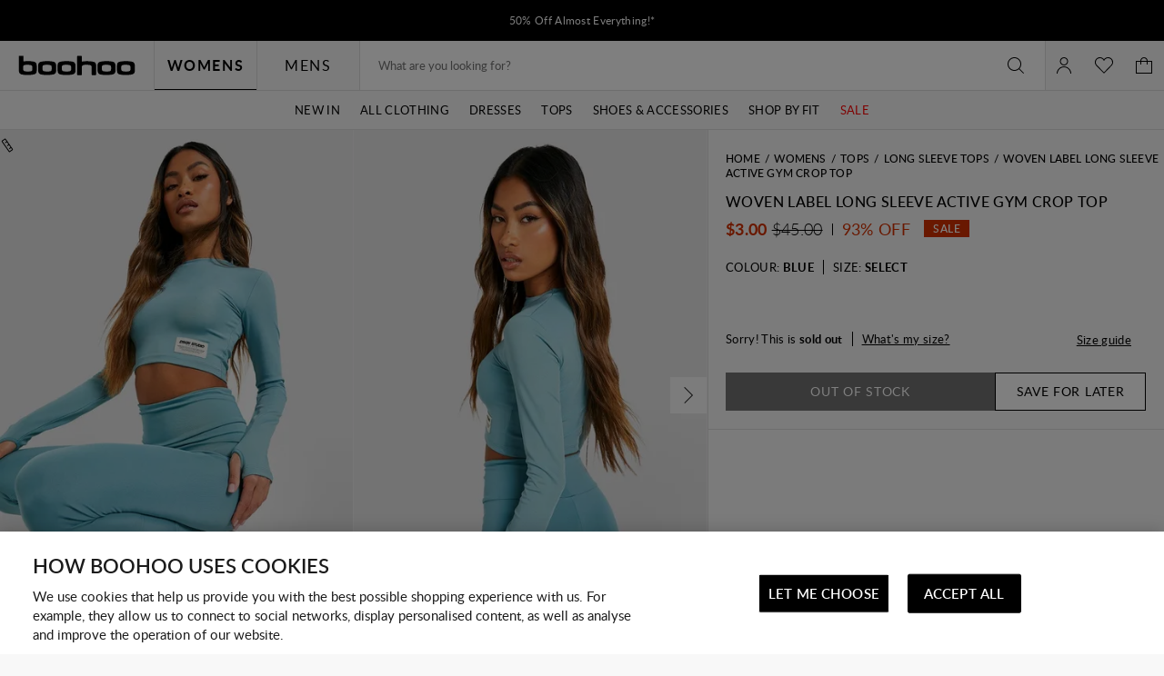

--- FILE ---
content_type: text/css
request_url: https://nz.boohoo.com/on/demandware.static/Sites-boohoo-ANZ-Site/-/en_NZ/v1763719464473/pdp-boohoo.css
body_size: 24158
content:
.l-pdp-main{margin:0 auto;max-width:1366px;padding-left:0px;padding-right:0px;padding:12px 12px 0;position:relative;transition:opacity cubic-bezier(0.3, 0.46, 0.45, 0.94) .2s}@media screen and (min-width: 768px)and (max-width: 1024px){.l-pdp-main{padding-left:0px;padding-right:0px}}@media screen and (max-width: 767px){.l-pdp-main{padding-left:0px;padding-right:0px}}@media screen and (max-width: 767px){.l-pdp-main{padding-top:0}}.l-pdp-main.m-busy{cursor:wait}.l-pdp-main.m-busy::after{background:#fff;content:"";height:100%;left:0;opacity:.6;position:absolute;top:0;width:100%;z-index:1}@media screen and (min-width: 768px){.l-pdp-top{display:flex}}@media screen and (max-width: 767px){.l-pdp-top{position:relative}}.l-pdp-top.m-unavailable{max-height:425px;overflow:hidden}@media screen and (max-width: 767px){.l-pdp-top.m-unavailable{max-height:400px}}@media screen and (min-width: 1025px){.l-pdp-image{width:55.7324840764%}}@media screen and (min-width: 1367px){.l-pdp-image{width:57.3446327684%}}@media screen and (min-width: 1441px){.l-pdp-image{width:57.5949367089%}}@media screen and (min-width: 768px)and (max-width: 1024px){.l-pdp-image{width:50%}}@media screen and (max-width: 767px){.l-pdp-image{margin:0 -0px 24px}}.l-pdp-top.m-unavailable .l-pdp-image{position:relative}.l-pdp-top.m-unavailable .l-pdp-image::after{background:linear-gradient(transparent 0%, #fff 100%);bottom:0;content:"";left:0;position:absolute;right:0;top:50%}.l-pdp-details{margin:0 auto;width:100%}@media screen and (min-width: 1025px){.l-pdp-details{max-width:520px}}@media screen and (min-width: 768px)and (max-width: 1024px){.l-pdp-details{max-width:360px}}@media screen and (min-width: 768px){.l-pdp-details{flex-shrink:0}}.l-pdp-slots{margin:0 auto;max-width:1366px;padding-left:0px;padding-right:0px}@media screen and (min-width: 768px)and (max-width: 1024px){.l-pdp-slots{padding-left:0px;padding-right:0px}}@media screen and (max-width: 767px){.l-pdp-slots{padding-left:0px;padding-right:0px}}@media screen and (max-width: 767px){.l-pdp-slots{padding:0}}.l-pdp.m-quick_view{background:#f8f8f8}.b-instashop_quickview .l-pdp.m-quick_view{background:#fff}.l-pdp-main{box-shadow:0 0 0 1px #ddd;padding:0}.l-pdp-top{box-shadow:0 0 0 1px #ddd}.l-pdp-top+.l-pdp-top{margin-bottom:1px}.l-pdp-top.m-unavailable{overflow:hidden}@media screen and (max-width: 767px){.l-pdp-top.m-unavailable{max-height:315px}}@media screen and (min-width: 768px){.l-pdp-top.m-unavailable{box-shadow:inset 0 -10px 0 0 rgba(255,255,255,.8);max-height:267px}}.b-instashop_quickview .l-pdp-top{box-shadow:none}@media screen and (max-width: 767px){.l-pdp-image{margin-bottom:0}}@media screen and (min-width: 768px)and (max-width: 1024px){.l-pdp-image{max-width:416px}}@media screen and (min-width: 768px){.l-pdp-image{width:150%}}@media screen and (min-width: 1367px){.l-pdp-image{width:75.0580046404%}}@media screen and (min-width: 1441px){.l-pdp-image{width:75.0580046404%}}@media screen and (min-width: 1025px){.l-pdp-image.m-full_image_height{position:relative}}.l-pdp-top.m-unavailable .l-pdp-image{z-index:-1}.l-pdp-top.m-unavailable .l-pdp-image::after{display:none}.l-pdp-details{margin:0}@media screen and (min-width: 1025px){.l-pdp-details{max-width:502px}}@media screen and (width: 1024px)and (orientation: portrait){.l-page-content .l-pdp-details{flex-grow:1;flex-shrink:1;max-width:none;width:auto}}@media screen and (min-width: 768px)and (max-width: 1024px){.b-instashop_quickview .l-pdp-details{max-width:340px}}@media screen and (width: 1024px)and (orientation: portrait){.b-instashop_quickview .l-pdp-details{max-width:522px}}@media screen and (min-width: 1025px){.b-instashop_quickview .l-pdp-details{flex-basis:61.5%}}@media screen and (max-width: 767px){.l-pdp-top.m-unavailable .l-pdp-details{box-shadow:0 -10px 0 0 rgba(255,255,255,.8)}}.l-pdp-bottom{margin:0 auto;max-width:1366px;padding-left:0px;padding-right:0px}@media screen and (min-width: 768px)and (max-width: 1024px){.l-pdp-bottom{padding-left:0px;padding-right:0px}}@media screen and (max-width: 767px){.l-pdp-bottom{padding-left:0px;padding-right:0px}}.l-pdp-top+.l-pdp-bottom{margin-top:1px}.l-pdp-slots_inner{margin-bottom:50px}.l-pdp-slots.m-middle .l-pdp-slots_inner{margin-bottom:0}.l-pdp-slots.m-middle .l-pdp-slots_recommendations .b-carousel-title{padding-top:20px}.l-pdp-slots.m-middle .l-pdp-slots_recommendations .b-carousel-title::before{top:15px}.b-product_details-actions~.l-pdp-slots.m-middle{margin-top:-19px}.b-product_actions:not(.m-hide)+.l-pdp-slots.m-middle{margin-top:20px}.b-product_set+.l-pdp{margin-top:1px}.l-pdp.m-quick_view .l-pdp-main{max-width:100%}@media screen and (max-width: 767px){.l-pdp .m-pdp_wishlistbutton{position:relative}}.l-premier_pdp{display:grid;font-family:"Lato","Noto Sans",sans-serif;grid-template:"background background background" ". logo ." ". details ." "main main main" "footer footer footer";grid-template-columns:1fr minmax(auto, 1040px) 1fr}.l-premier_pdp-background{border-bottom-left-radius:7%;border-bottom-right-radius:7%;grid-area:background;overflow:hidden}@media screen and (min-width: 768px){.l-premier_pdp-background{border-bottom-left-radius:20px;border-bottom-right-radius:20px;height:500px;position:relative;z-index:-1}}.l-premier_pdp-logo{grid-area:logo;grid-row:1/2}.l-premier_pdp-details{background:#fff;border:1px solid #ccc;border-top:8px solid #ef83ab;grid-area:details;grid-row:2/2;margin:-14% auto 0;padding:30px 24px;text-align:center;width:90%}@media screen and (min-width: 768px){.l-premier_pdp-details{margin-top:-13%;padding:40px;width:700px}}.l-premier_pdp-main{grid-area:main;padding:40px 20px}@media screen and (min-width: 768px){.l-premier_pdp-main{margin:0 auto;padding:60px 0}}.i-calendar::before{background:var(--icon-color, currentColor);content:"";display:inline-block;height:1em;-webkit-mask:url("../images/icons-src/sprite-pdp.svg#calendar");mask:url("../images/icons-src/sprite-pdp.svg#calendar");-webkit-mask-position:50%;mask-position:50%;-webkit-mask-repeat:no-repeat;mask-repeat:no-repeat;-webkit-mask-size:100%;mask-size:100%;width:1em}.i-Info::before{background:var(--icon-color, currentColor);content:"";display:inline-block;height:1em;-webkit-mask:url("../images/icons-src/sprite-pdp.svg#Info");mask:url("../images/icons-src/sprite-pdp.svg#Info");-webkit-mask-position:50%;mask-position:50%;-webkit-mask-repeat:no-repeat;mask-repeat:no-repeat;-webkit-mask-size:100%;mask-size:100%;width:1em}.i-leaf::before{background:var(--icon-color, currentColor);content:"";display:inline-block;height:1em;-webkit-mask:url("../images/icons-src/sprite-pdp.svg#leaf");mask:url("../images/icons-src/sprite-pdp.svg#leaf");-webkit-mask-position:50%;mask-position:50%;-webkit-mask-repeat:no-repeat;mask-repeat:no-repeat;-webkit-mask-size:100%;mask-size:100%;width:1em}.i-return::before{background:var(--icon-color, currentColor);content:"";display:inline-block;height:1em;-webkit-mask:url("../images/icons-src/sprite-pdp.svg#return");mask:url("../images/icons-src/sprite-pdp.svg#return");-webkit-mask-position:50%;mask-position:50%;-webkit-mask-repeat:no-repeat;mask-repeat:no-repeat;-webkit-mask-size:100%;mask-size:100%;width:1em}.i-seeSimilar::before{background:var(--icon-color, currentColor);content:"";display:inline-block;height:1em;-webkit-mask:url("../images/icons-src/sprite-pdp.svg#seeSimilar");mask:url("../images/icons-src/sprite-pdp.svg#seeSimilar");-webkit-mask-position:50%;mask-position:50%;-webkit-mask-repeat:no-repeat;mask-repeat:no-repeat;-webkit-mask-size:100%;mask-size:100%;width:1em}.i-shopProducts::before{background:var(--icon-color, currentColor);content:"";display:inline-block;height:1em;-webkit-mask:url("../images/icons-src/sprite-pdp.svg#shopProducts");mask:url("../images/icons-src/sprite-pdp.svg#shopProducts");-webkit-mask-position:50%;mask-position:50%;-webkit-mask-repeat:no-repeat;mask-repeat:no-repeat;-webkit-mask-size:100%;mask-size:100%;width:1em}.i-sizeChart::before{background:var(--icon-color, currentColor);content:"";display:inline-block;height:1em;-webkit-mask:url("../images/icons-src/sprite-pdp.svg#sizeChart");mask:url("../images/icons-src/sprite-pdp.svg#sizeChart");-webkit-mask-position:50%;mask-position:50%;-webkit-mask-repeat:no-repeat;mask-repeat:no-repeat;-webkit-mask-size:100%;mask-size:100%;width:1em}.i-sizeGuide::before{background:var(--icon-color, currentColor);content:"";display:inline-block;height:1em;-webkit-mask:url("../images/icons-src/sprite-pdp.svg#sizeGuide");mask:url("../images/icons-src/sprite-pdp.svg#sizeGuide");-webkit-mask-position:50%;mask-position:50%;-webkit-mask-repeat:no-repeat;mask-repeat:no-repeat;-webkit-mask-size:100%;mask-size:100%;width:1em}.i-videoPlay::before{background:var(--icon-color, currentColor);content:"";display:inline-block;height:1em;-webkit-mask:url("../images/icons-src/sprite-pdp.svg#videoPlay");mask:url("../images/icons-src/sprite-pdp.svg#videoPlay");-webkit-mask-position:50%;mask-position:50%;-webkit-mask-repeat:no-repeat;mask-repeat:no-repeat;-webkit-mask-size:100%;mask-size:100%;width:1em}.b-premier_offer{display:grid}@media screen and (min-width: 1025px){.b-premier_offer{grid-auto-flow:column;grid-template-columns:repeat(auto-fit, minmax(320px, 1fr))}}@media screen and (min-width: 768px){.l-premier_pdp-main .b-premier_offer{grid-template-columns:1fr 1fr}}.l-checkout-aside .b-premier_offer{margin:0 -20px}@media screen and (min-width: 768px){.b-premier_offer-button{max-width:190px}}.b-premier_offer-desc,.b-premier_offer-copy{font-size:12px}.b-premier_offer-desc{margin-bottom:30px}.b-premier_offer-subtitle{font-size:16px;letter-spacing:.8px;line-height:1.2;text-transform:uppercase;font-weight:600;margin-bottom:10px}.b-premier_offer-title{font-size:20px;letter-spacing:1px;line-height:1.2;text-transform:uppercase;font-weight:600;margin-bottom:10px}.b-premier_offer-title strong{font-weight:900}.b-premier_offer-item{background-image:url("../images/premier/students-bg.jpg");background-size:cover;flex-basis:50%;outline:1px solid #ddd;padding:40px 20px}.b-premier_offer-copy{margin-top:12px}@media screen and (min-width: 768px){.b-form.m-account{flex-grow:0;max-width:500px}}.b-form.m-full_width{width:100%}.b-form-message{background:#fde8e7;color:#d33100;margin-bottom:20px;padding:12px}.b-form-message.m-warning{background-color:rgba(0,0,0,0);color:#f5a524}.b-form-details{margin-bottom:20px}.b-form-details_brand{text-transform:capitalize}.b-form-details.m-divider{border-top:1px solid #efeeef;margin-top:20px;padding-top:20px}.b-form-details.m-highlight{font-weight:bold}.b-form-set{border:0;display:block;margin:16px 0;min-width:0;padding:0;position:relative}.b-form-set[hidden]{display:none}.b-form-set_label{font-size:12px;line-height:1.2;text-transform:uppercase;display:block;margin-bottom:16px;max-width:100%;padding:0;white-space:normal;width:100%}.b-form-set_label.m-wai{border:0;clip:rect(1px, 1px, 1px, 1px);left:0;max-height:1px;max-width:1px;overflow:hidden;padding:0;position:absolute;top:0}.b-form-line{display:flex;flex-wrap:wrap;width:100%}.b-form-line.m-actions{margin-top:48px}.b-form-line>.b-form_section{width:100%}.b-form-line[hidden]{border:0;clip:rect(1px, 1px, 1px, 1px);left:0;max-height:1px;max-width:1px;overflow:hidden;padding:0;position:absolute;top:0}.b-form-line.m-equal{justify-content:space-between}.b-form-line.m-equal .b-form_section{width:calc(50% - 18px)}.b-form-line.m-third-part{justify-content:space-between;position:relative}.b-form-line.m-third-part .b-form_section{width:calc(33.3333333333% - 10px)}.b-form-line.m-third-part .b-form_section.m-invalid{margin-bottom:60px}.b-form-line.m-third-part .b-form_section-message{left:0;position:absolute;right:0}.b-form-line.m-fixed_width{justify-content:space-between}.b-form-line.m-fixed_width .b-form_section{width:150px}.b-form-line.m-with_divider{flex-wrap:nowrap;justify-content:space-between}.b-form-line.m-card_expiration{flex-wrap:nowrap}@media screen and (max-width: 767px){.b-form-line.m-mobile_column{flex-flow:column}}.b-form-line.m-inline-button{position:relative}.b-form-line.m-link{display:inline-grid;grid-gap:20px;grid-template-columns:repeat(2, 1fr);width:auto}.b-form-line_divider{line-height:40px;margin:0 8px}.b-form-line_cvv{display:inline-block;position:relative;width:100%}.b-form-btn_save{margin-right:20px}@media screen and (max-width: 767px){.b-form-btn_save{margin:0 0 20px}}.b-form-btn_cancel{padding:0 36px}.b-form-inline_button{margin-top:calc(1.2rem + 10px);position:absolute;right:0;top:0;width:32%}[lang=iw] .b-form-inline_button{min-width:32%;width:auto}.b-form.m-half-desktop{width:50%}@media screen and (max-width: 767px){.b-form.m-half-desktop{width:100%}}.b-form-caption{font-size:12px}.b-form-caption:not(:last-child){margin-bottom:20px}.b-form-details.m-change_email,.b-form-details.m-change_password{display:none}.b-form-details.m-new_card{text-transform:uppercase}.b-form-details.m-close_account{font-size:14px;font-weight:600;letter-spacing:.35px;line-height:normal;text-transform:uppercase}.b-form-line.m-third-part .b-form_section{margin-right:-1px;width:calc(33.3333333333% + 1px)}.b-form-line.m-third-part .b-form_section:last-child{margin-right:0;width:33.3333333333%}.b-form-line.m-with_borders{padding:20px}.b-form-inline_button.m-without-label{margin-top:0}.b-form-terms_caption{font-size:13px;letter-spacing:.33px;line-height:1.2;text-transform:uppercase;margin-top:20px;text-transform:initial}.b-form-set_label{font-size:16px;letter-spacing:.8px;line-height:1.2;text-transform:uppercase;font-weight:600;margin-bottom:20px}.b-form-list{margin-bottom:20px}.b-form-list_item{align-items:center;display:grid;grid-template-columns:30px 250px}.b-form-list_item::before{background:var(--icon-color, currentColor);content:"";display:inline-block;height:8px;-webkit-mask:url("../images/icons-src/sprite-common.svg#highlight");mask:url("../images/icons-src/sprite-common.svg#highlight");-webkit-mask-position:50%;mask-position:50%;-webkit-mask-repeat:no-repeat;mask-repeat:no-repeat;-webkit-mask-size:100%;mask-size:100%;width:8px;transform:rotate(90deg)}.b-form-list_item:not(:last-child){margin-bottom:16px}.b-form-message.m-alarm{background-color:#ffeeb5;border:1px solid #cecece;color:#000;font-weight:600;padding:20px;text-align:center}@media screen and (max-width: 1024px){.b-form-message.m-alarm{padding-bottom:30px;padding-top:30px}}.b-form-warning_message{font-weight:600;text-transform:uppercase}.b-form.m-trackorder .b-accordion{margin-top:20px}.b-form.m-trackorder .b-accordion-button{font-size:13px;font-weight:600;text-transform:none}.b-form.m-trackorder .b-accordion-item{box-shadow:none}@media screen and (max-width: 767px){[lang=es] .b-form .b-find_order-button,[lang=it] .b-form .b-find_order-button{font-size:11px}}@media screen and (max-width: 1024px){[lang=es] .b-form .b-find_order-button,[lang=it] .b-form .b-find_order-button{width:40%}}.b-form.m-return{margin:20px 0 40px}@media screen and (min-width: 768px){.b-form.m-return{max-width:335px}}.b-textarea{-webkit-appearance:none;appearance:none;background:#fff;border:1px solid #ddd;border-bottom-color:#ddd;border-radius:0;box-shadow:none;color:#000;cursor:text;font-family:inherit;font-size:13px;max-width:100%;min-height:6em;min-width:100%;padding:8px 16px;vertical-align:baseline}@media screen and (max-width: 1024px){.b-textarea:active,.b-textarea:focus{font-size:16px}}.b-textarea:hover,.b-textarea:focus-within{border-bottom-color:#ddd}.b-textarea::placeholder{color:#727272}.b-textarea.m-disabled,.b-textarea[disabled]{background:#efeeef;border:1px solid #ddd}.b-textarea.m-invalid{border-bottom-color:#000;color:#d33100}.b-radio{align-items:center;display:flex;position:relative;-webkit-user-select:none;user-select:none}.b-radio-input{height:20px;left:0;opacity:0;position:absolute;width:20px}.b-radio-icon{-webkit-appearance:none;appearance:none;background:rgba(0,0,0,0);border:1px solid #000;border-radius:24px;cursor:pointer;display:inline-block;height:24px;margin-right:12px;min-height:24px;min-width:24px;position:relative;transition:cubic-bezier(0.3, 0.46, 0.45, 0.94) .2s;transition-property:border,box-shadow;vertical-align:sub;width:24px}.b-radio-icon::-ms-check{display:none}.b-radio-icon::before{background-color:#000;border-radius:12px;content:"";height:12px;left:50%;position:absolute;top:50%;transform:translate(-50%, -50%) scale(0);transition:cubic-bezier(0.3, 0.46, 0.45, 0.94) .2s;transition-property:transform;width:12px}.b-radio-input:active+.b-radio-icon{transform:scale(0.9)}.b-radio:hover+.b-radio-icon::before{transform:translate(-50%, -50%) scale(1)}.b-radio-input:checked+.b-radio-icon::before{transform:translate(-50%, -50%) scale(1)}.b-radio-input[disabled]+.b-radio-icon{background-color:#efeeef;border-color:#cecece;cursor:default;transform:scale(1)}.b-radio-input[disabled]+.b-radio-icon::before{background-color:#727272}.b-radio-input.m-invalid+.b-radio-icon{background:#fde8e7;border-color:#d33100}.b-radio-label{cursor:pointer}.b-scrollable_table{margin:16px 0;position:relative}@media screen and (max-width: 767px){.b-scrollable_table::after{background-color:#cecece;bottom:0;content:"";position:absolute;right:0;top:0;width:1px}}.b-scrollable_table-content{position:relative}@media screen and (max-width: 767px){.b-scrollable_table-content{border-left:2px solid #cecece;overflow:auto}}.b-scrollable_table-table{border:2px solid #cecece;border-collapse:collapse;width:100%}@media screen and (max-width: 767px){.b-scrollable_table-table{border-left:0}}.b-scrollable_table th{background-color:#f5f5f5;border:1px solid #cecece;font-weight:normal;min-width:70px;padding:12px 8px;text-align:left;width:1px}@media screen and (max-width: 767px){.b-scrollable_table th{background-clip:padding-box;border-left:0;left:0;position:sticky}}@media screen and (min-width: 1025px){.b-scrollable_table th{min-width:110px;padding:12px 24px}}@media screen and (max-width: 767px){.b-scrollable_table th::after{background-color:#cecece;bottom:0;content:"";position:absolute;right:-1px;top:0;width:1px}}.b-scrollable_table td{border:1px solid #cecece;min-width:90px;padding:12px 8px;text-align:center}@media screen and (min-width: 1025px)and (max-width: 1366px){.b-scrollable_table td{padding:12px 24px}}.b-size_type{--switcher-width: 100%;--switcher-height: 42px}.b-size_type-labels_wrapper{align-items:center;background-color:#ddd;display:grid;grid-template-columns:1fr 1fr;grid-template-rows:calc(var(--switcher-height) - 4px)}.b-size_type-switcher{border:2px solid #ddd;min-width:var(--switcher-width);position:relative;-webkit-tap-highlight-color:rgba(0,0,0,0)}@media not all and (pointer: coarse){.b-size_type-switcher{cursor:pointer}}.b-size_type-switcher::after{background-color:#fff;bottom:0;content:"";left:0;position:absolute;top:0;transition:cubic-bezier(0.3, 0.46, 0.45, 0.94) .2s;transition-property:left;width:50%;z-index:0}.b-size_type-switcher.m-active::after{left:50%}.b-size_type-switcher_label{padding:0 5px;z-index:1}@media screen and (min-width: 768px){.l-static_page-content.m-size_guide .b-size_type{--switcher-width: 84px;--switcher-height: 42px;text-align:right}}@media screen and (min-width: 1025px){.l-static_page-content.m-size_guide .b-size_type{--switcher-width: 62px;--switcher-height: 32px}}.b-size_content{border-bottom:1px solid #ddd;padding:20px}.b-size_content-title{text-align:center;text-transform:uppercase}.b-size_content-subtitle{font-size:16px;font-weight:normal;line-height:1.13;text-align:center}@media screen and (max-width: 1024px){.b-size_content-wrapper{left:-10px;position:relative;width:calc(100% + 20px)}}.l-static_page-content.m-size_guide .b-size_content{margin-top:20px;padding-bottom:40px}.l-static_page-content.m-size_guide .b-size_content:last-child{border-bottom:none}.l-static_page-content.m-size_guide .b-size_content-title{text-align:left}.b-custom_table{margin-top:20px}.l-static_page-content.m-size_guide .b-custom_table:not(.m-international){margin-top:40px}.b-custom_table-container{align-items:flex-end;display:flex;overflow:hidden;padding:0 35px;position:relative;text-align:center}.b-custom_table-body{overflow:hidden;position:static;width:100%}@media screen and (max-width: 767px){.b-custom_table-body.m-inited .b-custom_table-arrow{display:block}.b-custom_table-body.m-inited .b-custom_table-arrow.m-prev{left:-10px}.b-custom_table-body.m-inited .b-custom_table-arrow.m-next{right:-10px}}.b-custom_table-body.m-with_table .b-carousel-ctrl.m-prev{transform:translate(-4px, -50%)}.b-custom_table-body.m-with_table .b-carousel-ctrl.m-next{transform:translate(4px, -50%)}.b-custom_table-column{display:contents}@media screen and (max-width: 767px){.b-custom_table-column{min-width:calc(33.3333333333% - .2px)}}.b-custom_table-column.m-heading{display:grid;grid-template-rows:repeat(var(--row-count), 42px);min-width:auto}.b-custom_table-heading{font-weight:bold}.b-custom_table-data{--items-count: 3;display:grid;grid-auto-flow:column;grid-template-columns:repeat(var(--column-count), calc(100% / var(--items-count) * 1% - 0.1px));grid-template-rows:repeat(var(--row-count), 42px)}@media screen and (min-width: 768px){.l-static_page-content.m-size_guide .b-custom_table-data{--items-count: 9}}.b-custom_table-heading,.b-custom_table-cell{align-items:center;display:flex;height:100%;justify-content:center;padding:4px;text-align:center}.b-custom_table-heading:not(:empty),.b-custom_table-cell:not(:empty){border-bottom:1px solid #ddd;border-left:1px solid #ddd}.b-custom_table-cell:not(:empty){border-right:1px solid #ddd;margin-right:-1px}.b-custom_table-heading:empty{border-bottom:1px solid #ddd}.b-custom_table-heading~.b-custom_table-heading:empty{border-bottom:none}.b-custom_table-column .b-custom_table-heading:first-child:not(:empty){border-top:1px solid #ddd}[data-size-type=inches] .b-custom_table-cell{font-size:0}[data-size-type=inches] .b-custom_table-cell::before{content:attr(data-inches);font-size:13px}.b-custom_table-column .b-custom_table-cell:first-child{border-top:1px solid #ddd;font-weight:bold}.b-custom_table.m-international .b-custom_table-column .b-custom_table-cell:first-child{font-weight:normal}.b-custom_table-column:nth-child(2n-1) .b-custom_table-cell:not(:empty):not(.m-size_label){background-color:#efeeef}.b-custom_table-column:nth-child(2n) .b-custom_table-cell:not(:empty):not(.m-size_label){background-color:#fff}.b-custom_table-cell.m-spanned_horizontal{background-color:#f8f8f8;grid-column:span var(--spanned-size);grid-row:span 1}.b-custom_table-cell.m-size_label{background-color:#f8f8f8}.b-custom_table-cell.m-spanned_vertical{grid-row:calc(var(--row-count) - 1)/span var(--spanned-size);height:100%}@supports(-webkit-touch-callout: none){@media screen and (max-width: 1024px){.b-custom_table{max-width:473px}}}.b-coming_soon-content{display:grid;grid-row-gap:20px;grid-template-columns:1fr}.b-coming_soon-content_wrapper{width:100%}.b-coming_soon-form_description,.b-coming_soon-privacy{font-size:12px}.b-coming_soon-alert{align-items:center;background-color:#f8fcf4;border-color:#f8fcf4;color:#1c825b;display:flex;padding:12px;text-align:left}.b-product_tile .b-coming_soon-alert{bottom:0;left:0;position:absolute;right:0;z-index:1}.b-product_tile.m-quickbuy .b-coming_soon-alert{justify-content:center}.b-coming_soon-messages{margin-left:10px}.b-product_details-actions .b-coming_soon-message_plp{display:none}.b-product_tile .b-coming_soon-message_pdp{display:none}.b-coming_soon-button{align-items:center;cursor:pointer;display:inline-flex;font-size:14px;justify-content:center;letter-spacing:.7px;max-width:100%;min-height:32px;text-transform:uppercase;transition:cubic-bezier(0.3, 0.46, 0.45, 0.94) .2s;transition-property:background-color,color,border;-webkit-user-select:none;user-select:none;vertical-align:top;background:#727272;border:none;color:#fff;font-size:18px;font-weight:bold;letter-spacing:.036em;line-height:20px;padding:10px 24px 9px}.b-coming_soon-usermail{color:#000}.b-product_tile .b-coming_soon-usermail{display:none}.b-coming_soon-content_wrapper{width:100%}.b-coming_soon-pdp_form{background-color:#f5f5f5}.b-coming_soon-pdp_form .b-coming_soon-content_wrapper{padding:20px}.b-coming_soon-checkbox{font-weight:bold;margin-top:20px}.b-coming_soon-checkbox .b-checkbox{align-items:flex-start}.b-coming_soon-checkbox .b-checkbox-label{padding-top:4px}.b-coming_soon-checkbox .b-checkbox-label::before{margin-top:0;top:0}.b-coming_soon-checkbox .b-checkbox-input:checked+.b-checkbox-label::after{top:0;transform:none}.b-coming_soon-content{grid-row-gap:10px}.b-coming_soon-content_wrapper{flex:1 0 100%}@media screen and (max-width: 767px){.b-coming_soon-content_wrapper{padding:0 20px}}.b-coming_soon-pdp_form{background-color:unset}.b-coming_soon-pdp_form .b-coming_soon-content_wrapper{padding:0}.b-coming_soon-success_button::before{background:var(--icon-color, currentColor);content:"";display:inline-block;height:20px;-webkit-mask:url("../images/icons-src/sprite-common.svg#success");mask:url("../images/icons-src/sprite-common.svg#success");-webkit-mask-position:50%;mask-position:50%;-webkit-mask-repeat:no-repeat;mask-repeat:no-repeat;-webkit-mask-size:100%;mask-size:100%;width:20px;margin-right:5px}.b-product_details_sticky-dialog .b-coming_soon-submit{display:none}.b-coming_soon-checkbox{font-weight:normal}.b-more:not(.m-visible){font-size:0;height:0;overflow:hidden}@media screen and (min-width: 1025px){.b-more:not(.m-visible){display:none}}.b-more-button{background:rgba(0,0,0,0);border:none;cursor:pointer;font:inherit}.b-more-button_text{text-decoration:underline}.b-more.m-dots+.b-more-button::before{padding-right:5px}@media screen and (min-width: 1025px){.b-more.m-dots+.b-more-button::before{content:"..."}}@media screen and (max-width: 1024px){.b-product_details .b-more{font-size:inherit}}@media screen and (max-width: 1024px){.b-product_details .b-more:not(.m-visible){height:38px}}.b-product_details .b-more-button{font-weight:bold}@media screen and (max-width: 1024px){.b-product_details .b-more-button{background:var(--color-bg);bottom:0;height:40px;left:0;position:absolute;text-decoration:underline;width:100%}}@media screen and (max-width: 1024px){.b-product_details .b-more-button::after{background-image:linear-gradient(to top, #fff, rgba(255, 255, 255, 0));bottom:100%;content:"";height:47px;left:0;position:absolute;width:100%}}@media screen and (max-width: 1024px){.b-product_details .b-more-button.m-visible::after{content:none}}.b-product_details-content .b-more.m-dots+.b-more-button::before{content:"..."}@media screen and (max-width: 1024px){.b-product_details-content .b-more.m-dots:not(.m-visible){display:none}}.b-product_details-content .b-more-button.m-visible{margin-top:20px}.b-product_details-content .b-more-button.m-visible::before{display:none}@media screen and (min-width: 768px){.b-more.m-plp:not(.m-visible){display:none}}@media screen and (min-width: 768px){.b-more.m-plp+.b-more-button,.b-more.m-plp_new+.b-more-button{font-weight:500;text-decoration:underline;white-space:nowrap}}@media screen and (max-width: 767px){.b-more.m-plp+.b-more-button,.b-more.m-plp_new+.b-more-button{font-size:0;height:40px;right:-15px;top:-5px;width:40px}.b-more.m-plp+.b-more-button::after,.b-more.m-plp_new+.b-more-button::after{background:var(--icon-color, currentColor);content:"";display:inline-block;height:16px;-webkit-mask:url("../images/icons-src/sprite-common.svg#arrowDownSmall");mask:url("../images/icons-src/sprite-common.svg#arrowDownSmall");-webkit-mask-position:50%;mask-position:50%;-webkit-mask-repeat:no-repeat;mask-repeat:no-repeat;-webkit-mask-size:100%;mask-size:100%;width:16px}.b-more.m-plp+.b-more-button::after,.b-more.m-plp_new+.b-more-button::after{font-size:14px}}@media screen and (min-width: 768px){.b-more.m-plp+.b-more-button.m-visible,.b-more.m-plp_new+.b-more-button.m-visible{padding-left:4px}}@media screen and (max-width: 767px){.b-more.m-plp+.b-more-button.m-visible::after,.b-more.m-plp_new+.b-more-button.m-visible::after{transform:rotateX(180deg)}}.b-more.m-plp+.b-more-button.m-top_plp,.b-more.m-plp_new+.b-more-button.m-top_plp{position:absolute}@media screen and (max-width: 767px){.b-more.m-plp+.b-more-button.m-bottom_plp,.b-more.m-plp_new+.b-more-button.m-bottom_plp{position:absolute}}.b-more.m-plp_new{-webkit-box-orient:vertical;-webkit-line-clamp:var(--show-lines);display:-webkit-box;font-size:inherit;height:auto;overflow:hidden;text-overflow:ellipsis}.b-more.m-plp_new.m-visible{display:inline;overflow:initial}.b-non_returnable{background-color:#efeeef;font-size:13px;margin:10px 0;padding:13px 0 11px;text-align:center}@media screen and (min-width: 768px){.b-non_returnable{font-size:14px;margin:10px 20px}}.b-order_details .b-non_returnable,.b-non_returnable.m-checkout{grid-area:return;margin:0}.l-account_main .b-non_returnable{grid-area:actions;margin:0}.b-product_gallery-track{display:flex;overflow:hidden;overflow-behavior:contain;-webkit-overflow-scrolling:touch;overflow-scrolling:touch;-ms-overflow-style:none;scroll-behavior:smooth;-ms-scroll-chaining:none;scrollbar-width:none;overflow-x:auto;overscroll-behavior-x:contain;scroll-snap-type:x mandatory;width:100%}.b-product_gallery-track::-webkit-scrollbar{display:none}@media screen and (min-width: 1025px){.b-product_gallery-track{flex-wrap:wrap;justify-content:space-between}}.b-product_set-item .b-product_gallery-track{flex-wrap:nowrap}.b-product_gallery-inner{display:flex;position:relative}.b-product_gallery-label{align-items:center;display:flex;flex-direction:column;font-weight:bold;left:100%;margin-left:9px;position:absolute;top:240px}@media screen and (max-width: 1024px){.b-product_gallery-label{display:none}}.b-product_gallery-label_text{transform:rotate(180deg);white-space:nowrap;writing-mode:vertical-rl}.b-product_gallery-label_icon{margin-top:4px;width:13px}.b-product_gallery-label_icon .i-icon{max-width:100%}.b-product_gallery-main{width:100%}.b-product_gallery-item{cursor:url("./images/zoom-in.png"),zoom-in;flex-shrink:0;position:relative;scroll-snap-align:center}@media screen and (min-width: 1025px){.b-product_gallery-item{width:calc((100% - 12px)/2)}.b-product_set-item .b-product_gallery-item{margin-right:12px;width:50%}}@media screen and (max-width: 1024px){.b-product_gallery-item{width:100%}}@media screen and (min-width: 1025px){.b-product_gallery-item:nth-child(n+3){margin-top:12px}.b-product_set-item .b-product_gallery-item:nth-child(n+3){margin-top:0}}.b-product_gallery-item.m-empty{cursor:initial;pointer-events:none}.b-product_gallery-item[role=button]:not(.m-empty){cursor:url("./images/zoom-in.png"),zoom-in}.b-product_gallery-item.m-inaccessible{pointer-events:none}@media screen and (max-width: 767px){.b-product_gallery-item.m-inaccessible .b-product_image{padding-bottom:75%}}@media screen and (max-width: 767px){.b-product_gallery-item.m-inaccessible .b-product_image-img{height:auto}}.b-product_gallery-item.m-video[role=button]{align-items:center;cursor:pointer;display:flex;justify-content:center}.b-product_gallery-ctrl{align-items:center;-webkit-appearance:none;appearance:none;background-color:#fff;border:none;color:#000;cursor:pointer;display:none;height:40px;justify-content:center;position:absolute;text-align:center;top:50%;transform:translateY(-50%);transition:cubic-bezier(0.3, 0.46, 0.45, 0.94) .2s;transition-property:background-color,opacity;-webkit-user-select:none;user-select:none;width:40px;z-index:2}@media not all and (pointer: coarse){.b-product_gallery-ctrl:hover{background-color:#fff;color:#727272}}.b-product_gallery-ctrl.m-prev::before{background:var(--icon-color, currentColor);content:"";display:inline-block;height:24px;-webkit-mask:url("../images/icons-src/sprite-common.svg#arrowCarouselLeft");mask:url("../images/icons-src/sprite-common.svg#arrowCarouselLeft");-webkit-mask-position:50%;mask-position:50%;-webkit-mask-repeat:no-repeat;mask-repeat:no-repeat;-webkit-mask-size:100%;mask-size:100%;width:24px}.b-product_gallery-ctrl.m-next::before{background:var(--icon-color, currentColor);content:"";display:inline-block;height:24px;-webkit-mask:url("../images/icons-src/sprite-common.svg#arrowCarouselRight");mask:url("../images/icons-src/sprite-common.svg#arrowCarouselRight");-webkit-mask-position:50%;mask-position:50%;-webkit-mask-repeat:no-repeat;mask-repeat:no-repeat;-webkit-mask-size:100%;mask-size:100%;width:24px}.b-product_gallery-main.m-inited .b-product_gallery-ctrl{display:flex}@media screen and (max-width: 767px){.b-product_gallery-main.m-inited .b-product_gallery-ctrl{display:none}}.b-product_gallery-ctrl[disabled]{opacity:0}.b-product_gallery-ctrl.m-prev{left:12px}.b-product_gallery-ctrl.m-next{right:12px}.b-product_gallery-pagination{bottom:20px;left:50%;max-width:100%;opacity:0;position:absolute;transform:translateX(-50%);transition:opacity cubic-bezier(0.3, 0.46, 0.45, 0.94) .2s;visibility:hidden;z-index:1;display:flex;z-index:1}@media screen and (min-width: 768px){.b-product_gallery-pagination{display:none}}.b-product_gallery-main.m-inited .b-product_gallery-pagination{opacity:1;visibility:visible}.b-product_gallery-pagination_bullet{border:none;color:rgba(0,0,0,0);cursor:pointer;display:block;height:20px;padding:0;position:relative;width:20px}.b-product_gallery-pagination_bullet::before{border:1px solid #727272;border-radius:12px;content:"";display:inline-block;height:12px;left:50%;margin-left:-6px;margin-top:-6px;position:absolute;top:50%;transition:cubic-bezier(0.3, 0.46, 0.45, 0.94) .2s;transition-property:width,height,margin;width:12px}.b-product_gallery-pagination_bullet::before{background-color:#fff}.b-product_gallery-pagination_bullet.m-current::before{background-color:#000;border-color:#000}.b-product_gallery-play{align-items:center;background:#fff;display:flex;height:48px;justify-content:center;position:absolute;width:48px;z-index:1}.b-product_gallery-play::before{background:var(--icon-color, currentColor);content:"";display:inline-block;height:18px;-webkit-mask:url("../images/icons-src/sprite-pdp.svg#videoPlay");mask:url("../images/icons-src/sprite-pdp.svg#videoPlay");-webkit-mask-position:50%;mask-position:50%;-webkit-mask-repeat:no-repeat;mask-repeat:no-repeat;-webkit-mask-size:100%;mask-size:100%;width:18px}.b-product_gallery-item.m-initialized .b-product_gallery-play{display:none}.b-product_gallery-item{box-shadow:0 0 0 1px #efeeef;overflow:hidden}@media screen and (min-width: 1025px){.b-product_gallery-item{width:50%}.b-product_set-item .b-product_gallery-item{margin-right:0;width:50%}}.b-product_gallery-item+.b-product_gallery-item{border-left-width:0}@media screen and (min-width: 1025px){.b-product_gallery-item:nth-child(n+3){margin-top:0}}.b-product_gallery-inner{outline:1px solid #ddd}.b-product_gallery-ctrl{opacity:.8}.b-product_gallery-ctrl.m-prev{left:0}@media screen and (min-width: 1025px){.b-product_gallery-ctrl.m-prev{left:calc(50% + 1px)}}.b-product_gallery-ctrl.m-next{right:1px}@media screen and (max-width: 767px){.b-product_gallery-main.m-inited .b-product_gallery-ctrl{display:block}}@media screen and (min-width: 1025px){.b-product_gallery-track{flex-wrap:nowrap;justify-content:flex-start;scroll-snap-type:none}}@media screen and (min-width: 1025px){.b-product_gallery-track.m-only_one{justify-content:flex-end}}.m-zoom-sticky .b-product_gallery-track{overflow:hidden}.b-product_gallery-coming_soon{background-color:#fff;font-size:12px;font-weight:600;letter-spacing:.6px;line-height:1.25;opacity:.8;padding:8px;position:absolute;text-align:center;text-transform:uppercase;width:100%}@media screen and (min-width: 1025px){.l-pdp-image.m-full_image_height .b-product_gallery-inner{position:initial}}@media screen and (min-width: 1025px){.l-pdp-image.m-full_image_height .b-product_gallery-track{bottom:0;position:absolute;top:0}}.b-product_gallery.m-set_item .b-product_gallery-item{cursor:initial}.b-product_section{box-shadow:-1px -1px 0 #ddd;padding-top:20px}@media screen and (max-width: 1024px){.b-product_section:not(.m-description){box-shadow:none}}.b-product_section-content{box-shadow:0 -1px 0 #ddd}.b-product_section-banner{border-top:1px solid #ddd}.b-product_section-payment_calc .b-payment_calculation{padding:20px 5px}.b-product_section-title{box-shadow:-1px 0 #ddd;display:flex;font-weight:normal;letter-spacing:.7px;padding-left:20px;padding-right:20px;position:relative}@media screen and (max-width: 767px){.b-product_section-title{padding-left:0;padding-right:0}}@media screen and (max-width: 1024px){.b-accordion .b-product_section-title{grid-column:span 2}}.b-product_section-title::before{background:#f69;content:"";display:block;height:30px;position:absolute;top:50%;transform:translateY(-50%);width:3px}.b-product_section-title.m-large_title{font-size:16px}@media screen and (min-width: 768px){.b-product_section-title.m-large_title{font-size:20px}}.b-dialog.m-quick_view .b-product_section{box-shadow:none}.b-product_section-row .b-product_section-title{margin-bottom:20px}.b-product_section-row .b-product_section-title.m-accardion{margin-bottom:0}@media screen and (min-width: 768px){.b-product_section-row{display:grid;grid-template-columns:repeat(auto-fit, minmax(450px, 1fr))}}.b-product_section-title_heading{font-weight:normal;letter-spacing:.7px;margin-right:auto;padding:5px 0}@media screen and (max-width: 767px){.b-product_section-title_heading{margin-bottom:5px;padding:0}}.b-product_section-title_icon{margin-left:20px}.b-product_section-title_text{padding-left:20px;text-transform:uppercase}.b-product_section-title_text.m-accordion{font-size:20px;padding-left:16px}.b-product_section.m-description{padding-top:0}@media screen and (width: 768px){.b-product_section.m-description{padding-top:0}}.b-product_section.m-description .b-product_details-guide_item{padding-top:8px}.b-product_section.m-description .b-product_details-guide_item .b-size_guide_link{display:inline-block;padding:0 5px;width:auto}.b-product_section.m-description .b-product_details-guide_item .b-size_guide_link::after,.b-product_section.m-description .b-product_details-guide_item .b-size_guide_link::before{display:none}.b-product_section.m-description .b-product_details-guide_item .b-size_guide_link-text{font-weight:bold;vertical-align:inherit}@media screen and (width: 768px){.b-product_section.m-description .b-product_section-title{display:none}}.b-product_price-code{color:#d33100;font-size:14px;font-weight:600;line-height:1.2;margin-bottom:10px;text-transform:uppercase}.b-product_price-code.m-banner{background:rgba(255,255,255,.8);display:flex;justify-content:center;padding:6px 0;position:absolute;top:0;width:100%}.b-product_details_sticky-footer .b-product_price-code.m-banner{transform:translateY(-100%)}.b-product_notify_me{flex:1 0 100%}.b-product_notify_me-success{background-color:#f8fcf4;border-color:#f8fcf4;color:#1c825b;padding:20px}.b-product_notify_me-alert{align-items:center;display:flex}.b-product_notify_me-title{font-size:24px;font-weight:bold;line-height:1.2;margin-bottom:8px}.b-product_notify_me-form{margin-top:20px}.b-product_notify_me-form a{text-decoration:underline}.b-product_notify_me-field{margin:20px 0}.b-product_notify_me-actions{margin:20px 0 15px}@media screen and (min-width: 1025px){.b-product_notify_me-actions{display:flex;justify-content:space-between}}@media screen and (max-width: 1024px){.b-product_notify_me-reset{width:100%}}.b-product_notify_me-submit{margin-bottom:15px;width:100%}@media screen and (min-width: 1025px){.b-product_notify_me-submit{margin-bottom:0}}.b-product_notify_me-success_email{font-weight:bold}.b-product_notify_me-message{line-height:18px}.b-zoom_info{align-items:center;display:flex;flex-direction:column;pointer-events:none}@media screen and (max-width: 1024px){.b-zoom_info{display:none}}.b-zoom_info-icon{align-items:center;-webkit-appearance:none;appearance:none;background:rgba(0,0,0,0);border:none;color:inherit;cursor:pointer;display:flex;flex-shrink:0;height:54px;justify-content:center;min-width:36px;padding:0 10px;text-align:center}@media screen and (max-width: 1024px){.b-zoom_info-icon{height:48px;min-width:48px}}@media not all and (pointer: coarse){.b-zoom_info-icon:hover{color:#727272}}.b-zoom_info-icon_sm{display:none}.b-zoom_info-content{display:flex}.b-zoom_info-copy{display:none;margin-right:4px}@media screen and (min-width: 1025px){.b-zoom_info-copy.m-lg{display:block}}@media screen and (min-width: 768px)and (max-width: 1024px){.b-zoom_info-copy.m-md{display:block}}@media screen and (max-width: 767px){.b-zoom_info-copy.m-sm{display:block}}.b-image_magnifier-zoom{bottom:-999%;left:-999%;margin:auto;position:absolute;right:-999%;top:-999%;background:#eee;border:2px solid #aaa;cursor:none;opacity:.5;overflow:hidden;pointer-events:none;touch-action:none;transition:none;z-index:1}.b-image_magnifier-zoom_img{bottom:-999%;left:-999%;margin:auto;position:absolute;right:-999%;top:-999%;max-width:unset;transition:none}.b-image_magnifier-window{align-items:flex-start;background-color:#f8f8f8;box-shadow:0 0 3px rgba(0,0,0,.2);display:grid;left:calc(100% + 20px);opacity:0;overflow:hidden;pointer-events:none;position:absolute;touch-action:none;transition-duration:.3s,.1s;transition-property:opacity,top;transition-timing-function:cubic-bezier(0.25, 0.5, 0.5, 0.9),linear;z-index:2}@media screen and (min-width: 768px){.b-image_magnifier-window{top:var(--magnifier-window-y, 0)}.l-page-content .b-image_magnifier-window.m-sticky{left:var(--magnifier-window-x);position:fixed}.l-page.m-rtl_mode .l-page-content .b-image_magnifier-window.m-sticky{left:unset;right:var(--magnifier-window-x)}}@media screen and (min-width: 1025px){.l-page-content .b-image_magnifier-window.m-sticky{top:var(--header-height)}}.b-image_magnifier-zoom_window_img{bottom:-999%;left:-999%;margin:auto;position:absolute;right:-999%;top:-999%;max-width:unset;transition:none;-webkit-user-drag:none;-webkit-user-select:none;user-select:none}.b-image_magnifier-placeholder{height:100%;position:absolute;width:100%}.b-product_details{line-height:1.3}.b-product_details .b-breadcrumbs{text-align:center}.b-product_details.m-inaccessible{align-items:center;display:flex;flex-direction:column;justify-content:center}@media screen and (max-width: 767px){.b-product_details.m-inaccessible{background-color:#fff;bottom:0;left:0;padding:20px;position:absolute;right:0}}.b-product_details-name,.b-product_details-brand{font-size:18px;font-weight:900;margin:24px 0 0;text-align:center;text-transform:capitalize}.b-product_details.m-inaccessible .b-product_details-name,.b-product_details.m-inaccessible .b-product_details-brand{align-items:center;display:flex;justify-content:center;margin-top:0}@media screen and (min-width: 768px){.b-product_details.m-inaccessible .b-product_details-name,.b-product_details.m-inaccessible .b-product_details-brand{flex-direction:column}}.b-product_details-name_icon{border:1px solid #ddd;border-radius:50%;padding:8px}@media screen and (min-width: 768px){.b-product_details-name_icon{margin-bottom:12px}}@media screen and (max-width: 767px){.b-product_details-name_icon{margin-right:12px}}.b-product_details-breadcrumbs.m-missing+.b-product_details-name,.b-product_details-breadcrumbs.m-missing+.b-product_details-brand{margin-top:0}.b-product_details-price{align-items:center;display:flex;font-size:18px;justify-content:center;margin-top:12px;position:relative}@media screen and (max-width: 767px){.b-product_details-price{margin-bottom:-23px;position:relative;top:-23px}}.b-product_details-full_info_link{cursor:pointer;letter-spacing:.33px;text-decoration:underline}@media not all and (pointer: coarse){.b-product_details-full_info_link:hover{color:#727272;text-decoration:none}}.b-product_details-guide{align-items:center;display:flex;flex-wrap:wrap;justify-content:center;margin-top:12px}.b-product_details-guide_item{padding:3px 24px;position:relative}@media screen and (max-width: 1024px){.b-product_details-guide_item{padding:3px 10px}}.b-product_details-guide_item:not([hidden])~.b-product_details-guide_item::before{background-color:#ddd;content:"";height:30px;left:0;position:absolute;top:50%;transform:translateY(-50%);width:1px}.b-product_details-quantity{display:none;pointer-events:none}.b-product_details-actions{margin-top:15px}.b-product_details-content{margin-top:24px;text-align:center}@media screen and (max-width: 1024px){.b-product_details-content{padding-bottom:40px;position:relative}}.b-product_details-content .content-asset{margin-top:20px}.b-product_details.m-inaccessible .b-product_details-content{margin-top:20px}@media screen and (max-width: 767px){.b-product_details.m-inaccessible .b-product_details-content{margin-top:15px;padding-bottom:0}}.b-product_details-more{display:inline}.b-product_details-skn{font-size:16px;margin-top:12px;text-transform:uppercase}.b-product_details-restricted{background-color:#ffeeb5;font-weight:bold;margin-top:24px;padding:9px;text-align:center}@media screen and (min-width: 1025px){.b-product_details-content_title{display:none}}.b-product_details-content_title_text{padding:0 12px}.b-product_details-content_title_text.m-size_guide::before{background:var(--icon-color, currentColor);content:"";display:inline-block;height:24px;-webkit-mask:url("../images/icons-src/sprite-pdp.svg#sizeChart");mask:url("../images/icons-src/sprite-pdp.svg#sizeChart");-webkit-mask-position:50%;mask-position:50%;-webkit-mask-repeat:no-repeat;mask-repeat:no-repeat;-webkit-mask-size:100%;mask-size:100%;width:24px;margin-right:5px;vertical-align:middle}.b-product_details-content_title_text.m-shipp_return::before{background:var(--icon-color, currentColor);content:"";display:inline-block;height:24px;-webkit-mask:url("../images/icons-src/sprite-common.svg#delivery");mask:url("../images/icons-src/sprite-common.svg#delivery");-webkit-mask-position:50%;mask-position:50%;-webkit-mask-repeat:no-repeat;mask-repeat:no-repeat;-webkit-mask-size:100%;mask-size:100%;width:24px;margin-right:5px;vertical-align:middle}@media screen and (max-width: 767px){.b-product_details-form{margin:35px 0 89px}}.b-product_details-list_bullets{list-style:disc;list-style-position:inside}.b-product_details-price_message{color:#727272;display:none;font-size:11px;left:50%;max-width:100%;padding:4px 7px;position:absolute;text-align:center;transform:translateX(-50%);white-space:nowrap;will-change:auto;z-index:2}.b-product_details-price_icon{margin-left:10px}.b-product_details-price_icon:hover+.b-product_details-price_message,.b-product_details-price_icon:focus+.b-product_details-price_message{background:#fff;border:1px solid #000;display:block}.b-product_details-price_icon .i-icon{vertical-align:initial}.b-product_set .b-product_details{padding-top:40px}.b-product_details.m-product_set{padding-top:20px}.b-product_details-full_details{margin:20px 0 0;padding:0 20px}.b-product_details-promotions+.b-product_details-full_details{margin-top:0}.b-product_details-name,.b-product_details-brand{font-size:16px;font-weight:500;letter-spacing:.4px;line-height:1.2;text-transform:uppercase;margin-bottom:10px;margin-top:0;padding-left:20px;padding-right:20px;text-align:left}@media screen and (max-width: 767px){.b-product_details-name,.b-product_details-brand{padding:0 15px}}.b-product_details-brand{overflow:hidden;text-overflow:ellipsis;text-transform:uppercase;text-wrap:nowrap}.b-product_details-sold_by{margin-bottom:10px;padding-left:20px;padding-right:20px}@media screen and (max-width: 767px){.b-product_details-sold_by{margin-bottom:15px;padding:0 15px}}.b-product_details-additional_message{font-size:12px;font-weight:500;letter-spacing:.3px;line-height:1.25;text-transform:uppercase}.b-instashop_quickview .b-product_details-additional_message{font-weight:bold}.b-product_details-additional_block{border-top:1px solid #ddd}@media screen and (min-width: 768px){.b-product_details-additional_block{margin-bottom:-1px}}.b-product_details-additional{text-transform:uppercase}.b-product_details-additional_inner{align-items:center;display:flex}.b-product_details-additional.m-similar{align-items:center;border-left:1px solid #ddd;display:flex;padding:15px 20px}.b-product_details-additional.m-similar::before{background:var(--icon-color, currentColor);content:"";display:inline-block;height:24px;-webkit-mask:url("../images/icons-src/sprite-pdp.svg#seeSimilar");mask:url("../images/icons-src/sprite-pdp.svg#seeSimilar");-webkit-mask-position:50%;mask-position:50%;-webkit-mask-repeat:no-repeat;mask-repeat:no-repeat;-webkit-mask-size:100%;mask-size:100%;width:24px;margin-right:15px}@media screen and (max-width: 1366px){.b-product_details-additional.m-similar{display:none}}@media screen and (min-width: 768px){.b-product_details-additional.m-similar{border-bottom:1px solid #ddd}}@media screen and (min-width: 768px)and (max-width: 1024px){.b-product_details-additional.m-similar{border-right:1px solid #ddd}}.b-product_details-additional>.b-html_slot_container,.b-product_details-additional>.b-product_details-additional_inner{border-left:1px solid #ddd;padding:15px 20px}@media screen and (min-width: 768px)and (max-width: 1024px){.b-product_details-additional>.b-html_slot_container,.b-product_details-additional>.b-product_details-additional_inner{border-right:1px solid #ddd}}@media screen and (min-width: 768px){.b-product_details-additional>.b-html_slot_container,.b-product_details-additional>.b-product_details-additional_inner{border-bottom:1px solid #ddd}}.b-product_details-additional .i-icon{margin-right:15px}.b-product_details-breadcrumbs{margin-bottom:15px}.b-product_details.m-inaccessible .b-product_details-name,.b-product_details.m-inaccessible .b-product_details-brand{margin-bottom:0;text-align:center}@media screen and (max-width: 767px){.b-product_details.m-inaccessible .b-product_details-name,.b-product_details.m-inaccessible .b-product_details-brand{font-weight:normal}}.b-product_details-actions{margin-bottom:20px;margin-top:0;padding-left:20px;padding-right:20px}@media screen and (max-width: 767px){.b-product_details-actions{padding-left:0;padding-right:0}}.b-product_details-actions.m-premier{margin-top:150px}.b-product_details-content{padding:20px;text-align:left}.b-product_details-content a{cursor:pointer;letter-spacing:.33px;font-weight:bold}@media not all and (pointer: coarse){.b-product_details-content a:hover{color:#000;text-decoration:underline}}.b-product_section .b-product_details-content{margin-top:0}@media screen and (min-width: 768px){.b-product_section .b-product_details-content{overflow-y:auto}.b-product_section .b-product_details-content::-webkit-scrollbar{height:15px;width:15px}.b-product_section .b-product_details-content::-webkit-scrollbar-thumb{background:#727272}.b-product_section .b-product_details-content::-webkit-scrollbar-track{background:#f8f8f8;border:1px solid #ddd}.b-product_section .b-product_details-content::-webkit-scrollbar-thumb,.b-product_section .b-product_details-content::-webkit-scrollbar-track{border-width:0 0 0 1px}}.m-pdp_shipping .b-product_details-content{padding:0}.b-product_details.m-inaccessible .b-product_details-content{margin-top:0;padding:16px;text-align:center}@media screen and (max-width: 767px){.b-product_details.m-inaccessible .b-product_details-content{margin-top:20px;padding:0}}.b-product_details-price{flex-flow:row wrap;justify-content:flex-start;margin-bottom:25px;margin-top:0}@media screen and (max-width: 767px){.b-product_details-price{margin-bottom:0}}.b-product_details-price_message{left:0;transform:initial}.b-product_details.m-product_set .b-product_details-price{padding-left:20px;padding-right:20px;position:static}.b-product_details.m-product_set .b-product_details-price .b-price{font-size:18px;font-weight:600;line-height:18px}.b-product_details.m-product_set .b-product_details-price .b-price-label{font-weight:600;text-transform:lowercase}@media screen and (min-width: 768px){.b-product_details.m-product_set .b-product_details-price .b-price-label{text-transform:uppercase}}.b-product_details-form{margin-bottom:20px;padding-left:20px;padding-right:20px}@media screen and (max-width: 767px){.b-product_details-form{margin-bottom:30px;padding:0 15px}}.b-product_details-reassurance{margin-top:8px}.l-pdp-details.m-product_set .b-product_details-form{margin-bottom:0;padding-left:0;padding-right:0}.b-product_details-guide{align-items:flex-end;justify-content:flex-start;margin-top:0}@media screen and (min-width: 768px){.b-product_details-guide{align-items:center}}.b-product_details-guide_item{padding:0;position:relative}.b-product_details-guide_item.m-size_guide{margin-left:auto}@media screen and (max-width: 767px){.b-product_details-guide_item.m-availability{width:100%}}@media screen and (max-width: 767px){.b-product_details-guide_link{display:block;padding:8px 16px 8px 25px;position:relative}}.b-product_details-guide_link::before{background:var(--icon-color, currentColor);content:"";display:inline-block;height:16px;-webkit-mask:url("../images/icons-src/sprite-common.svg#ruler");mask:url("../images/icons-src/sprite-common.svg#ruler");-webkit-mask-position:50%;mask-position:50%;-webkit-mask-repeat:no-repeat;mask-repeat:no-repeat;-webkit-mask-size:100%;mask-size:100%;width:16px;left:0;position:absolute;top:9px}.b-product_details-guide_link::before::before{display:none}@media screen and (max-width: 767px){.b-product_details-guide_link::before::before{display:block}}.b-product_details-oos{padding:5vw 20px;text-align:center}.b-product_details-oos_title{font-size:20px;letter-spacing:1px;line-height:1.2;text-transform:uppercase;font-weight:600;margin-bottom:20px}@media screen and (max-width: 767px){.b-product_details-oos_title{font-size:16px}}.b-product_details-oos_message{font-size:13px;letter-spacing:.33px;line-height:1.54}.b-product_details-oos_product{font-size:16px;letter-spacing:.8px;line-height:1.2;text-transform:uppercase;font-weight:500;letter-spacing:.4px}@media screen and (max-width: 767px){.b-product_details-oos_product{font-size:13px}}.b-product_details-skn{font-size:13px;font-weight:bold;letter-spacing:.33px;line-height:1.38;margin-top:20px}.b-product_details-restricted{box-shadow:0 0 0 1px #ddd;font-weight:500;margin-bottom:20px;padding:9px;text-transform:uppercase}.b-product_details-guide_item:not([hidden])~.b-product_details-guide_item::before{display:none}.b-product_details-variations{margin-bottom:20px}@media screen and (max-width: 767px){.b-product_details-variations{margin-left:-15px}}.b-product_details-variations_line{display:flex;margin-bottom:20px}@media screen and (max-width: 767px){.b-product_details-variations_line{padding-left:15px}}@media screen and (min-width: 1025px){.b-product_details-variations_line{margin-bottom:10px}}.b-product_details-variations_line .b-product_details_sticky{padding-left:20px}@media screen and (min-width: 768px){.b-product_details-promotions{min-height:23px}}@media screen and (max-width: 767px){.b-product_details-promotions{margin-bottom:20px}}@media screen and (min-width: 768px){.b-product_details-promotions.m-positionB{min-height:0}}.b-product_details-more{display:inline}.b-product_details-sustainable{background:#fff;border-left:3px solid #f69;display:inline-block;margin-bottom:15px;padding:5px 10px}.b-product_details-sustainable_text{align-items:center;display:flex;font-size:8px;font-weight:800}.b-product_details-sustainable_text::before{background:var(--icon-color, currentColor);content:"";display:inline-block;height:20px;-webkit-mask:url("../images/icons-src/sprite-pdp.svg#leaf");mask:url("../images/icons-src/sprite-pdp.svg#leaf");-webkit-mask-position:50%;mask-position:50%;-webkit-mask-repeat:no-repeat;mask-repeat:no-repeat;-webkit-mask-size:100%;mask-size:100%;width:20px}.b-product_details-sustainable_text::before{margin-right:5px}.b-product_details .b-breadcrumbs{text-align:left}.l-instashop .l-pdp-top.m-inaccessible .b-product_details-variations{display:none}@media screen and (max-width: 767px){.b-product_details-guide.m-guide_fit{justify-content:space-between}}@media screen and (min-width: 768px){.b-product_details-guide.m-guide_fit .b-product_details-guide_link{line-height:22px}.b-product_details-guide.m-guide_fit .fitanalytics__button,.b-product_details-guide.m-guide_fit .b-product_details-guide_link{background-color:rgba(40,0,105,.1019607843);cursor:pointer !important;height:40px;position:relative;margin-top:8px !important;padding:8px 16px 8px 40px;width:100% !important}.b-product_details-guide.m-guide_fit .fitanalytics__button::after,.b-product_details-guide.m-guide_fit .b-product_details-guide_link::after{background:var(--icon-color, currentColor);content:"";display:inline-block;height:16px;-webkit-mask:url("../images/icons-src/sprite-common.svg#arrowRightSmall");mask:url("../images/icons-src/sprite-common.svg#arrowRightSmall");-webkit-mask-position:50%;mask-position:50%;-webkit-mask-repeat:no-repeat;mask-repeat:no-repeat;-webkit-mask-size:100%;mask-size:100%;width:16px;float:right;margin-top:2px}.b-product_details-guide.m-guide_fit .fitanalytics__button::before,.b-product_details-guide.m-guide_fit .b-product_details-guide_link::before{background:var(--icon-color, currentColor);content:"";display:inline-block;height:16px;-webkit-mask:url("../images/icons-src/sprite-common.svg#ruler");mask:url("../images/icons-src/sprite-common.svg#ruler");-webkit-mask-position:50%;mask-position:50%;-webkit-mask-repeat:no-repeat;mask-repeat:no-repeat;-webkit-mask-size:100%;mask-size:100%;width:16px;left:14px;position:absolute;top:12px}.b-product_details-guide.m-guide_fit .fitanalytics__button:hover,.b-product_details-guide.m-guide_fit .b-product_details-guide_link:hover{text-decoration:none}.b-product_details-guide.m-guide_fit .m-size_guide{background-color:#f5f5f5;height:40px;margin-top:8px;position:relative;width:100%}.b-product_details-guide.m-guide_fit .fitanalytics__button-text:hover{text-decoration:underline !important}}.b-product_details_sticky{left:0;position:fixed;top:var(--vertical-height);transform:translateY(0);transition:cubic-bezier(0.3, 0.46, 0.45, 0.94) .4s;transition-property:transform,height,top;width:100%;z-index:8}@media screen and (min-width: 768px){.b-product_details_sticky{display:none}}.b-sticky_form .b-product_details_sticky{transform:translateY(-100%)}.b-product_details_sticky-dialog{background:#fff;display:flex;flex-direction:column;height:0;opacity:0;position:relative;transform:translateY(calc(100% + 32px));transition:cubic-bezier(0.3, 0.46, 0.45, 0.94) .4s;transition-property:transform,opacity,height;z-index:-1}.b-product_details_sticky-dialog.m-opened{height:auto;opacity:1;transform:translateY(0)}.b-product_details_sticky-dialog .b-close_button{background:#fff;position:absolute;right:0;top:-40px}.b-product_details_sticky-footer{display:grid;grid-template-columns:1fr 1fr}.b-product_details_sticky-variations{margin-bottom:14px}.b-product_details_sticky-price{align-items:center;background:rgba(255,255,255,.9);display:flex;font-size:18px;margin:0;padding:0 8px}.b-product_details_sticky-dialog.m-opened+.b-product_details_sticky-footer .b-product_details_sticky-price{border-top:1px solid #efeeef}.b-product_details_sticky-actions{margin:0}.b-product_details_sticky .b-product_details-guide_item{margin:0 0 20px}.b-product_details_sticky{top:100%;transform:translateY(42px)}.b-product_details_sticky-price{background:#f8f8f8;font-size:14px;line-height:1.2;padding-left:15px}.b-product_details_sticky-dialog{background:#f8f8f8;outline:1px solid #ddd;padding-top:20px}.b-product_details_sticky-dialog .b-close_button{background:#f8f8f8;outline:1px solid #ddd;transform:translateY(-1px)}.b-product_details_sticky:not(.m-variation){height:0;top:auto}.b-sticky_form .b-product_details_sticky:not(.m-variation){bottom:0;height:42px;top:auto;transform:inherit}.b-sticky_form .b-product_details_sticky:not(.m-variation) .b-product_details_sticky-dialog{padding-top:0}.b-product_details_sticky-guide{padding:20px 15px}.b-product_details_sticky-footer{position:relative}.b-product_details_sticky-variations{margin-bottom:0}.b-product_details_sticky .b-product_details-guide_item{margin:0}.b-product_details_sticky .b-product_details-guide_item.m-size_guide{margin-left:auto}.b-product_image{background:#efeeef;display:block;overflow:hidden;padding-bottom:150%;position:relative;width:100%}.b-product_image.m-unavailable{opacity:.5}.b-product_image-img{bottom:0;color:#efeeef;display:block;height:100%;left:0;object-fit:cover;position:absolute;top:0;width:100%}.b-product_image{height:100%}.b-product_gallery-item.m-zoomed .b-product_image{cursor:url("./images/zoom-in.png"),zoom-in;filter:grayscale(0.8) opacity(0.6);transition:none}.b-product_gallery-item.m-zoomed .b-product_image-img{-webkit-touch-callout:none;-webkit-user-drag:none;-webkit-user-select:none;user-select:none}.b-product_video{height:100%;width:100%}.b-product_video-item{height:100%;width:100%}.b-product_slider{position:relative}.b-product_slider-track{display:flex;overflow:hidden;overflow-behavior:contain;-webkit-overflow-scrolling:touch;overflow-scrolling:touch;-ms-overflow-style:none;scroll-behavior:smooth;-ms-scroll-chaining:none;scrollbar-width:none;overflow-x:auto;overscroll-behavior-x:contain;scroll-snap-type:x mandatory;width:100%}.b-product_slider-track::-webkit-scrollbar{display:none}.b-product_slider.m-no_scroll .b-product_slider-track{justify-content:center}.b-product_slider-item{flex:0 0 100%;scroll-snap-align:center;width:100%}.b-product_slider-item.m-video{cursor:pointer}.b-product_slider-ctrl{align-items:center;-webkit-appearance:none;appearance:none;background-color:#fff;border:none;color:#000;cursor:pointer;display:none;height:32px;justify-content:center;position:absolute;text-align:center;top:50%;transform:translateY(-50%);transition:cubic-bezier(0.3, 0.46, 0.45, 0.94) .2s;transition-property:background-color,opacity;-webkit-user-select:none;user-select:none;width:32px;z-index:2}@media not all and (pointer: coarse){.b-product_slider-ctrl:hover{background-color:#fff;color:#727272}}.b-product_slider-ctrl.m-prev::before{background:var(--icon-color, currentColor);content:"";display:inline-block;height:24px;-webkit-mask:url("../images/icons-src/sprite-common.svg#arrowCarouselLeft");mask:url("../images/icons-src/sprite-common.svg#arrowCarouselLeft");-webkit-mask-position:50%;mask-position:50%;-webkit-mask-repeat:no-repeat;mask-repeat:no-repeat;-webkit-mask-size:100%;mask-size:100%;width:24px}.b-product_slider-ctrl.m-next::before{background:var(--icon-color, currentColor);content:"";display:inline-block;height:24px;-webkit-mask:url("../images/icons-src/sprite-common.svg#arrowCarouselRight");mask:url("../images/icons-src/sprite-common.svg#arrowCarouselRight");-webkit-mask-position:50%;mask-position:50%;-webkit-mask-repeat:no-repeat;mask-repeat:no-repeat;-webkit-mask-size:100%;mask-size:100%;width:24px}.b-quickbuy-swatches .b-product_slider-ctrl{margin:0 -38px}.b-quickbuy-swatches .b-product_slider-ctrl::before{height:16px;width:16px}.b-product_slider.m-inited .b-product_slider-ctrl{display:flex}@media screen and (max-width: 767px){.b-product_slider.m-inited .b-product_slider-ctrl{display:none}}.b-product_slider-ctrl[disabled]{opacity:0}.b-product_slider-ctrl.m-prev{left:0}.b-product_tile.m-feature_4 .b-product_tile-top .b-product_slider-ctrl.m-prev{left:calc(33.3333333333% + var(--column-gap))}.b-product_slider-ctrl.m-next{right:0}.b-product_tile.m-feature_4 .b-product_tile-top .b-product_slider-ctrl.m-next{right:calc(33.3333333333% + var(--column-gap))}.b-product_tile.m-feature_1 .b-product_slider-track,.b-product_tile.m-feature_3 .b-product_slider-track{padding-left:calc(var(--column-gap)/2);padding-right:calc(var(--column-gap)/2)}.b-product_slider[data-images-per-view="2"] .b-product_slider-item{flex:0 0 50%;scroll-snap-align:start}.b-product_slider[data-images-per-view="3"] .b-product_slider-track{column-gap:var(--column-gap)}.b-product_slider[data-images-per-view="3"] .b-product_slider-item{--grid-col: 3;--grid-col-width: calc((100% / var(--grid-col, 3)) - (((var(--grid-col, 3) - 1) * var(--column-gap)) / var(--grid-col, 3)));flex:0 0 var(--grid-col-width);scroll-snap-align:start}.b-variations_item{margin-top:20px;position:relative}.b-variations_item+.b-variations_item{margin-top:8px}.b-variations_item-empty_value{display:block;font-size:16px;font-weight:300;left:60px;position:absolute;text-align:left;top:0}.b-variations_item-content{display:flex;flex-wrap:wrap;justify-content:center;scrollbar-width:none}.b-variations_item-content::-webkit-scrollbar{display:none}.b-product_details_sticky .b-variations_item+.b-variations_item{margin-top:12px}.b-variations_item{margin-top:0;max-width:368px;overflow:hidden}.b-variations_item:first-child{margin-bottom:10px}.b-variations_item.m-waist,.b-variations_item.m-length{padding-left:46px}.b-variations_item-content{justify-content:flex-start}@media screen and (max-width: 767px){.b-variations_item-content.m-list::after{background-image:linear-gradient(to left, #f8f8f8 16%, rgba(255, 255, 255, 0.1) 90%, rgba(255, 255, 255, 0));content:"";height:60px;position:absolute;right:0;width:30px}}.b-variations_item.m-color .b-variations_item-content{gap:8px}@media screen and (max-width: 767px){.b-variations_item.m-color .b-variations_item-content{flex-wrap:nowrap;overflow-x:auto}}@media screen and (min-width: 768px){.b-variations_item.m-color .b-variations_item-content{gap:24px;margin:8px}}.b-variations_item.m-size{overflow:visible}.b-variation_label{font-size:13px;letter-spacing:.33px;text-align:left;text-transform:uppercase}.b-variation_label-name{font-weight:normal}.b-variation_label-value{font-weight:bold}.b-variation_label+.b-variation_label{border-left:1px solid #000;margin-left:10px;padding-left:10px}.b-variation_swatch{-webkit-appearance:none;appearance:none;border:1px solid #ddd;cursor:pointer;height:46px;min-width:46px;-webkit-user-select:none;user-select:none}@media screen and (max-width: 767px){.m-locale-us .b-variation_swatch{font-size:17px;height:60px;min-width:60px}}.b-variation_swatch.m-swatch{border:none;height:36px;min-width:36px}.b-variation_swatch.m-swatch .b-variation_swatch-color_value{border-radius:50%;border:1px solid #ddd}.b-variation_swatch.m-swatch[aria-checked=true] .b-variation_swatch-color_value{border:4px solid #000;box-shadow:inset 0 0 0 2px #fff}.b-variation_swatch:nth-child(n+9){margin-top:-1px}.b-variation_swatch[aria-checked=true]{cursor:default}.b-variation_swatch.m-coming_soon{border-bottom-color:rgba(0,0,0,0);position:relative}.b-variations_item.m-size .b-variation_swatch.m-coming_soon::after{background:var(--icon-color, currentColor);content:"";display:inline-block;height:20px;-webkit-mask:url("../images/icons-src/sprite-common.svg#notification");mask:url("../images/icons-src/sprite-common.svg#notification");-webkit-mask-position:50%;mask-position:50%;-webkit-mask-repeat:no-repeat;mask-repeat:no-repeat;-webkit-mask-size:100%;mask-size:100%;width:20px;transform:translateY(-50%)}.b-variations_item.m-size .b-variation_swatch.m-coming_soon::before{background-image:linear-gradient(to right, #dddddd 13px, transparent 13px 33px, #dddddd 33px);bottom:-1px;content:"";display:block;height:1px;position:absolute;width:100%;z-index:1}.b-variation_swatch.m-odd{min-width:92px}.b-variation_swatch.m-jeans{background-color:#000;left:0;position:absolute;text-transform:uppercase}.b-variation_swatch-value{align-items:center;color:#000;display:flex;height:100%;justify-content:center;overflow:hidden;position:relative;width:100%}.b-variation_swatch.m-jeans .b-variation_swatch-value{color:#fff;font-weight:bold}.b-variation_swatch[aria-checked=true] .b-variation_swatch-value{border-color:#fff;color:#fff;position:relative}.b-variation_swatch[aria-checked=true] .b-variation_swatch-value::after{background-image:linear-gradient(to right, black 0 25px, white 25px 30px);content:"";height:30px;left:5px;position:absolute;transform:rotate(45deg) translate(-30px);width:30px;background-image:none}.b-variation_swatch.m-disabled .b-variation_swatch{color:#ddd}.b-variation_swatch.m-disabled .b-variation_swatch-value::after{background:#ddd;content:"";height:1px;left:auto;position:absolute;top:calc(50% - 1px);transform:rotate(135deg);transform-origin:center;width:141%}.b-variation_swatch.m-odd.m-disabled .b-variation_swatch-value::after{transform:rotate(154deg);width:102.85px}.b-variation_swatch-color_value{background-size:cover}.b-variation_swatch-color_value,.b-variation_swatch-value_text{align-items:center;display:flex;height:100%;justify-content:center;text-align:center;width:100%}.b-variation_swatch:only-child .b-variation_swatch-value_text{padding-left:15px;padding-right:15px;text-transform:uppercase}.b-variation_swatch[aria-checked=true] .b-variation_swatch-value_text{background-color:#fff;color:#000;font-weight:700}.b-variation_swatch.m-disabled .b-variation_swatch-value_text,.b-variation_swatch.m-disabled .b-variation_swatch-color_value{background-color:rgba(0,0,0,0);border:1px solid #ddd;color:#727272;height:24px;width:24px}.b-variation_swatch.m-odd.m-disabled .b-variation_swatch-value_text,.b-variation_swatch.m-odd.m-disabled .b-variation_swatch-color_value{width:71px}.b-product_share{align-items:center;display:flex}.b-product_share-title{font-size:16px;font-weight:400;margin-right:16px}.b-product_share-list{display:flex}.b-product_share-link{align-items:center;-webkit-appearance:none;appearance:none;background:rgba(0,0,0,0);border:none;color:inherit;cursor:pointer;display:flex;flex-shrink:0;height:54px;justify-content:center;min-width:36px;padding:0 10px;text-align:center;color:rgba(51,51,51,.5)}@media screen and (max-width: 1024px){.b-product_share-link{height:48px;min-width:48px}}@media not all and (pointer: coarse){.b-product_share-link:hover{color:#727272}}.b-product_attributes-name{font-size:16px;letter-spacing:.8px;line-height:1.2;text-transform:uppercase;margin-bottom:16px}.b-product_attributes-list{display:block}.b-product_attributes-item{display:list-item}.b-product_addtocard{padding-left:16px;padding-right:16px}.b-product_addtocard-icon{margin-right:10px}.b-product_addtocard.m-width_full{flex-shrink:0}.b-product_addtocard.m-processing{cursor:wait;display:inline-flex}.b-product_addtocard{min-height:42px}.b-product_addtocard.m-width_full{flex-shrink:1}.b-product_set{margin:0 auto;max-width:1366px;padding-left:0px;padding-right:0px}@media screen and (min-width: 768px)and (max-width: 1024px){.b-product_set{padding-left:0px;padding-right:0px}}@media screen and (max-width: 767px){.b-product_set{padding-left:0px;padding-right:0px}}.b-product_set .b-product_slider-item[role=button]{cursor:pointer}.b-product_bundle{margin:16px 0}.b-product_bundle-title{font-size:14px;letter-spacing:.7px;line-height:1.2;text-transform:uppercase;margin-bottom:24px}.b-product_bundle-item{display:flex;margin-bottom:16px}.b-product_bundle-item_name{font-size:13px;letter-spacing:.33px;line-height:1.2;text-transform:uppercase;font-weight:bold}.b-product_bundle-item_image{margin-right:16px;min-width:104px}.b-product_look{display:grid;grid-template-columns:1fr 1fr}.b-product_look-figure,.b-product_look-figure_image{display:block;width:100%}.b-product_look-item{display:flex;flex-basis:50%;flex-direction:column;font-size:18px;height:100%;letter-spacing:.9px;line-height:1.22}.b-product_look-item:nth-child(odd){border-right:1px solid #ddd}.b-product_look-image_container{display:flex;height:93px;overflow:hidden}@media screen and (min-width: 768px){.b-product_look-image_container{height:170px}}.b-product_look-link{font-size:12px;font-weight:bold;max-height:21px;position:relative;white-space:nowrap}@media screen and (min-width: 768px){.b-product_look-link{font-size:14px;line-height:21px}}@media screen and (max-width: 767px){.b-product_look-link{margin-top:6px}}.b-product_look-link::after{background-color:#f69;bottom:-21px;content:"";height:3px;left:0;position:absolute;width:100%}@media screen and (max-width: 767px){.b-product_look-link::after{bottom:-13px}}@media screen and (min-width: 768px)and (max-width: 1024px){.b-product_look-name{font-size:16px}}@media screen and (max-width: 767px){.b-product_look-name{font-size:14px;font-weight:normal}}.b-product_look-panel{border-top:1px solid #ddd;display:flex;height:100%;justify-content:space-between;padding:20px;text-transform:uppercase}@media screen and (max-width: 767px){.b-product_look-panel{align-items:flex-start;flex-direction:column;padding:10px 20px 13px}}.b-product_actions{margin:0 auto}@media screen and (min-width: 1025px){.b-product_actions{max-width:296px}}.b-product_actions-inner{width:100%}@media screen and (min-width: 1025px){.b-product_actions-inner{display:flex}}.b-product_actions-price{display:flex}.b-product_actions-cta{margin-top:24px;width:100%}.b-product_actions-cta_item{align-items:flex-start;display:flex;justify-content:space-between;width:100%}.b-product_actions-cta_item:not(:first-child){margin-top:12px}.b-product_actions-cta_image_container{border:1px solid #727272;flex-shrink:0;height:120px;overflow:hidden;position:relative;width:80px}.b-product_actions-cta_image{position:absolute;top:50%;transform:translateY(-50%);width:100%}.b-product_actions-cta_details{flex-grow:1;padding-left:12px;padding-top:8px}.b-product_actions-cta_title{margin-bottom:12px}.b-product_actions-cta_button{margin-top:12px;min-width:200px}.b-product_actions-see_similar{padding:0 10px;width:calc(50% - 6px)}.b-product_actions-see_similar.m-info{padding-left:4px;padding-right:4px}.b-product_actions-status{font-weight:bold;width:100%}.b-product_actions-success_msg{background:#ffeeb5;font-weight:normal}.b-product_actions-success_title{display:block;font-size:18px;font-weight:bold}.b-product_actions-success_value{color:#333}.b-product_actions-error_msg{color:#d33100}.b-product_actions{margin:0}@media screen and (min-width: 1025px){.b-product_actions{max-width:initial}}.b-product_actions-see_similar{margin-left:auto;min-height:32px;min-width:166px;padding:0;width:auto}.b-product_actions .b-product_actions-see_similar{display:none}@media screen and (max-width: 767px){.b-product_actions .b-product_actions-see_similar{background:#f8f8f8;border:none;color:#000;display:inline-flex;margin-top:1px;outline:1px solid #ddd;width:50%}}.b-product_actions-cta{margin-top:0}@media screen and (max-width: 767px){.b-product_actions-cta{max-height:480px;overflow:hidden;overflow-y:auto}}.b-product_actions-cta_image_container,.b-product_actions-cta_button{border-color:#ddd}.b-product_actions-cta_button{background-color:#fff;color:#000;margin-top:15px}.b-product_actions-cta_details{padding-left:20px}.b-product_actions-cta_item{box-shadow:0 0 0 1px #ddd;margin-bottom:1px;padding:20px}.b-product_actions-cta_item:not(:first-child){margin-top:0}.b-product_actions-cta_title{margin-bottom:15px}.b-product_actions-cta_title+.b-product_actions-cta_rating{margin-top:-7px}.b-product_actions-error_msg{background-color:#efeeef;font-size:12px;justify-content:center;line-height:14px;text-transform:uppercase}.b-product_actions-error_msg:last-child{margin-bottom:10px}@media screen and (min-width: 768px){.b-product_actions-inner{display:flex}}.b-instashop_quickview .b-product_actions-inner{display:flex}.b-instashop_quickview .b-product_actions .b-product_actions-see_similar{display:none}.b-product_wishlist{display:flex;flex-wrap:wrap;justify-content:flex-start;margin:0;position:relative;width:100%}@media screen and (min-width: 768px){.b-product_wishlist{max-width:166px}}.b-product_wishlist-action{align-items:center;margin-top:20px;width:100%}.b-product_wishlist-action.m-success{display:none}.b-product_wishlist-button{padding:0;width:100%}@media screen and (max-width: 767px){.b-product_wishlist-button{background:#f8f8f8;border:none;color:#000;margin-top:1px;outline:1px solid #ddd;width:50%}}.b-product_wishlist-button.m-added{background:#fff}@media screen and (max-width: 767px){.b-product_wishlist-button.m-added{box-shadow:0 0 0 1px #ddd}}.b-product_details_sticky .b-product_wishlist{display:none}.b-instashop_quickview .b-product_wishlist{max-width:166px}.b-instashop_quickview .b-product_wishlist-button{border-color:#ddd;border-left:none}@media screen and (max-width: 767px){.b-instashop_quickview .b-product_wishlist-button{width:100%}}@media screen and (max-width: 767px){.m-pdp_wishlistbutton .b-product_wishlist{bottom:100%;margin:0 60px 8px 0;position:absolute;right:0;width:auto}}@media screen and (max-width: 767px){.m-pdp_wishlistbutton .b-product_wishlist .b-product_wishlist-button{border:none;border-radius:50%;height:44px;outline:none;width:44px}}@media screen and (max-width: 767px){.m-pdp_wishlistbutton .b-product_wishlist .b-wishlist_button-icon{display:flex;margin:0}}@media screen and (max-width: 767px){.m-pdp_wishlistbutton .b-product_wishlist .b-wishlist_button-text{display:none;width:0}}@media screen and (max-width: 767px){.m-pdp_wishlistbutton .b-product_wishlist .m-outline{background:#fafafa}}.b-product_returns-item{align-items:flex-start;display:flex;margin-top:24px}.b-product_returns-icon{flex-shrink:0}.b-product_returns-text{margin-left:8px;padding-top:4px}.b-product_delivery{border-top:1px solid #ddd;margin-top:24px;padding-top:12px}.b-product_delivery-container{display:flex;flex-wrap:wrap;justify-content:space-between}@media screen and (max-width: 767px){.b-product_delivery-container{flex-direction:column;width:100%}}.b-product_delivery-item{background-color:#efeeef;margin-top:12px}@media screen and (min-width: 1025px){.b-product_delivery-item{width:calc(50% - 6px)}}@media screen and (max-width: 1024px){.b-product_delivery-item{width:100%}}.b-product_delivery-info{display:flex;justify-content:space-between;padding:16px}.b-product_delivery-description{margin-top:6px}.b-product_delivery-price{flex-shrink:0;font-weight:bold;padding-left:12px;text-transform:uppercase}.b-product_delivery-name{font-weight:bold}.b-product_delivery-badge{background-color:#f69;font-weight:bold;padding:12px 16px}.b-product_delivery-link{display:block;margin-top:24px;text-decoration:underline}@media screen and (max-width: 1024px){.b-product_delivery-link{text-align:center}}.b-product_delivery-link:hover{text-decoration:none}.b-product_delivery{border-top:none;margin-top:8px;padding-top:unset}.b-product_delivery-item{border:1px solid #ddd}@media screen and (max-width: 1024px){.b-product_delivery-item{width:calc(50% - 10px)}}@media screen and (max-width: 767px){.b-product_delivery-item{width:100%}}.b-product_delivery-info{background-color:#f8f8f8;flex-wrap:wrap;padding:20px}@media screen and (max-width: 767px){.b-product_delivery-info{background-color:#fff}}.b-product_delivery-details{display:flex;flex-direction:column;max-width:215px;min-height:107px}.b-product_delivery-description{margin-top:10px}.b-product_delivery-price{padding-left:unset;text-transform:uppercase}.b-product_delivery-name{font-weight:bold}.b-product_delivery-badge{background-color:#efeeef;border-top:1px solid #ddd;font-size:12px;font-weight:600;letter-spacing:.3px;line-height:1.25;padding:12px 20px;text-transform:uppercase}.b-product_delivery-badge.m-no_border{border-top:none}.b-product_delivery-premier{border:solid 1px #f90;font-size:12px;font-weight:bold;letter-spacing:.3px;line-height:1.25;padding:12px 20px;text-transform:uppercase}.b-product_delivery-link{cursor:pointer;margin-top:20px}.b-product_delivery-details .b-product_delivery-link{margin-top:auto}.b-product_shipping .b-product_delivery-link{text-align:left}.b-product_delivery-link+.b-product_delivery-link{padding-left:20px}.b-product_delivery-container{align-items:flex-start}@media screen and (max-width: 767px){.b-product_delivery-container+.b-product_delivery-link{padding-left:20px}}.b-product_delivery-accordion_content{width:100%}.b-product_delivery-accordion_content[aria-hidden=false]{border:none}.b-product_delivery-accordion_inner{padding-top:20px}.b-product_delivery-paragraph{margin-top:20px}.b-size_guide_link{cursor:pointer}.b-size_guide_link-text{cursor:pointer;letter-spacing:.33px;text-decoration:underline;font-weight:bold;vertical-align:middle}@media not all and (pointer: coarse){.b-size_guide_link-text:hover{color:#727272;text-decoration:none}}.b-size_guide_link-text.m-underlined{text-decoration:underline}.b-size_guide_link-container{display:flex;margin-top:24px}@media screen and (max-width: 1024px){.b-size_guide_link-container{justify-content:center}}.b-size_guide_link.m-tab_info{font-weight:bold;text-decoration:underline}.b-size_guide_link.m-tab_info:not(:first-child){margin-left:24px}.b-size_guide_link.m-with_icon.m-analytics_enabled::before{background:var(--icon-color, currentColor);content:"";display:inline-block;height:24px;-webkit-mask:url("../images/icons-src/sprite-pdp.svg#sizeGuide");mask:url("../images/icons-src/sprite-pdp.svg#sizeGuide");-webkit-mask-position:50%;mask-position:50%;-webkit-mask-repeat:no-repeat;mask-repeat:no-repeat;-webkit-mask-size:100%;mask-size:100%;width:24px;margin-right:5px;vertical-align:middle}.b-size_guide_link.m-with_icon.m-analytics_disabled::before{background:var(--icon-color, currentColor);content:"";display:inline-block;height:24px;-webkit-mask:url("../images/icons-src/sprite-pdp.svg#sizeChart");mask:url("../images/icons-src/sprite-pdp.svg#sizeChart");-webkit-mask-position:50%;mask-position:50%;-webkit-mask-repeat:no-repeat;mask-repeat:no-repeat;-webkit-mask-size:100%;mask-size:100%;width:24px;margin-right:5px;vertical-align:middle}.b-size_guide_link{display:block;padding:8px 16px 8px 40px;position:relative;text-align:left;width:100%}.b-size_guide_link::after{background:var(--icon-color, currentColor);content:"";display:inline-block;height:16px;-webkit-mask:url("../images/icons-src/sprite-common.svg#arrowRightSmall");mask:url("../images/icons-src/sprite-common.svg#arrowRightSmall");-webkit-mask-position:50%;mask-position:50%;-webkit-mask-repeat:no-repeat;mask-repeat:no-repeat;-webkit-mask-size:100%;mask-size:100%;width:16px;display:block;margin-top:2px;position:absolute;right:16px;top:50%;transform:translateY(-50%);display:none}.b-size_guide_link::before{background:var(--icon-color, currentColor);content:"";display:inline-block;height:16px;-webkit-mask:url("../images/icons-src/sprite-common.svg#hanger");mask:url("../images/icons-src/sprite-common.svg#hanger");-webkit-mask-position:50%;mask-position:50%;-webkit-mask-repeat:no-repeat;mask-repeat:no-repeat;-webkit-mask-size:100%;mask-size:100%;width:16px;left:14px;position:absolute;top:50%;transform:translateY(-50%);display:none}@media screen and (max-width: 767px){.b-size_guide_link::before{display:block}}.b-size_guide_link-text{cursor:pointer;letter-spacing:.33px;text-decoration:underline;font-weight:normal}@media not all and (pointer: coarse){.b-size_guide_link-text:hover{color:#727272;text-decoration:none}}.b-size_guide_link-text.m-underlined{text-decoration:underline}.b-measure_tips{box-shadow:0 1px 0 0 #ddd}.b-measure_tips-title_text{font-weight:normal;text-transform:uppercase}.b-measure_tips-title{padding-left:20px;padding-right:20px}.b-measure_tips-content{align-items:center;display:flex}@media screen and (max-width: 767px){.b-measure_tips-content.m-with-image{flex-direction:column}}@media screen and (min-width: 768px){.b-measure_tips-content.m-with-image{flex-direction:row-reverse}}.b-measure_tips-image_wrap{flex-shrink:0;max-width:350px;width:100%}@media screen and (max-width: 767px){.b-measure_tips-image_wrap{margin:10px 0}}@media screen and (min-width: 768px){.b-measure_tips-image_wrap{margin-left:20px}}.b-measure_tips-image{background:#efeeef;display:block;overflow:hidden;padding-bottom:141.9047619048%;position:relative;width:100%}.b-measure_tips-image img{bottom:0;color:#efeeef;display:block;height:100%;left:0;object-fit:cover;position:absolute;top:0;width:100%}.b-measure_tips-list li{margin-bottom:20px}.b-measure_tips-list li:last-child{margin-bottom:0}.b-measure_tips-list_wrap{align-self:flex-start}.l-static_page-content.m-size_guide .b-measure_tips-title_text{font-weight:bold}.b-product_accordion{box-shadow:0 -1px 0 0 #ddd}.b-product_accordion-button{align-items:center;border-bottom:1px solid #ddd;cursor:pointer;display:flex;font-size:12px;letter-spacing:.6px;padding:14px 20px;text-align:left;text-transform:uppercase;width:100%;font-size:14px;letter-spacing:.7px;line-height:1.2;text-transform:uppercase;padding-bottom:24px;padding-top:24px}.b-product_accordion-button:hover{color:#727272}.b-product_accordion-content{height:0;opacity:0;overflow:hidden;position:relative;transition:cubic-bezier(0.3, 0.46, 0.45, 0.94) .2s;transition-property:height,opacity,visibility;visibility:hidden}.b-product_accordion-content[aria-hidden=false]{border-bottom:1px solid #ddd;height:auto;opacity:1;visibility:visible}.b-product_accordion-item:not([data-initialized="1"]) .b-product_accordion-content{border-bottom:1px solid #ddd;height:auto;opacity:1;visibility:visible}.b-product_accordion-content_inner{overflow:hidden;padding:20px}.b-pdp_user_content{margin:0 0 16px}.b-pdp_user_content .b-pdp_user_content-set_list{font-size:16px;line-height:2.2}.b-pdp_user_content .b-pdp_user_content-set_list li::before{content:"•";font-size:25px;line-height:1;vertical-align:middle}.b-pdp_user_content .b-pdp_user_content-set_list li>span{vertical-align:middle}.b-pdp_user_content p,.b-pdp_user_content ul{margin:0 0 16px}.b-pdp_user_content li::before{content:"-";margin-right:4px}.b-review{background-color:#333;font-size:18px;font-weight:600;line-height:2;padding:215px 0;text-align:center;text-transform:uppercase}.b-photoswipe-close{align-items:center;-webkit-appearance:none;appearance:none;background:rgba(0,0,0,0);border:none;color:inherit;cursor:pointer;display:flex;flex-shrink:0;height:54px;justify-content:center;min-width:36px;padding:0 10px;text-align:center;background:#fff;margin-left:auto;z-index:1}@media screen and (max-width: 1024px){.b-photoswipe-close{height:48px;min-width:48px}}@media not all and (pointer: coarse){.b-photoswipe-close:hover{color:#727272}}@media screen and (min-width: 768px)and (max-width: 1024px){.b-photoswipe-close{margin-right:-0px}}@media screen and (max-width: 767px){.b-photoswipe-close{margin-right:-0px}}.b-photoswipe-info{margin:0 auto;max-width:1366px;padding-left:0px;padding-right:0px;display:flex;justify-content:space-between;position:relative;z-index:1}@media screen and (min-width: 768px)and (max-width: 1024px){.b-photoswipe-info{padding-left:0px;padding-right:0px}}@media screen and (max-width: 767px){.b-photoswipe-info{padding-left:0px;padding-right:0px}}@media screen and (min-width: 1025px){.b-photoswipe-info{margin-top:24px}.b-photoswipe-info .b-zoom_info{display:none}}@media screen and (max-width: 767px){.b-photoswipe-info .b-zoom_info{flex-direction:row}.b-photoswipe-info .b-zoom_info-icon{display:none}.b-photoswipe-info .b-zoom_info-icon_sm{display:block;margin-right:12px}}.b-photoswipe.pswp--zoomed-in{z-index:19}.pswp{display:none;position:absolute;width:100%;height:100%;left:0;top:0;overflow:hidden;touch-action:none;z-index:17;-webkit-text-size-adjust:100%;-webkit-backface-visibility:hidden;outline:0}.pswp img{max-width:none}.pswp--animate_opacity{opacity:.001;will-change:opacity;transition:opacity cubic-bezier(0.3, 0.46, 0.45, 0.94) .2s}.pswp--open{display:block}.pswp--zoom-allowed .pswp__img{cursor:url("./images/zoom-in.png"),zoom-in}.pswp--zoomed-in .pswp__img{cursor:url("./images/zoom-out.png"),zoom-out}.pswp--dragging .pswp__img{cursor:grabbing}.pswp__bg{position:absolute;left:0;top:0;width:100%;height:100%;background:#fff;opacity:0;transform:translateZ(0);-webkit-backface-visibility:hidden;will-change:opacity}.pswp__scroll-wrap{position:absolute;left:0;top:0;width:100%;height:100%;overflow:hidden}.pswp__container,.pswp__zoom-wrap{touch-action:none;position:absolute;left:0;right:0;top:0;bottom:0}.pswp__container,.pswp__img{-webkit-user-select:none;user-select:none;-webkit-tap-highlight-color:rgba(0,0,0,0);-webkit-touch-callout:none}.pswp__zoom-wrap{position:absolute;width:100%;transform-origin:left top;transition:transform cubic-bezier(0.3, 0.46, 0.45, 0.94) .2s}.b-product_gallery.m-rtl .pswp__zoom-wrap{transform-origin:right top}.pswp__bg{will-change:opacity;transition:opacity cubic-bezier(0.3, 0.46, 0.45, 0.94) .2s}.pswp--animated-in .pswp__bg,.pswp--animated-in .pswp__zoom-wrap{transition:none}.pswp__container,.pswp__zoom-wrap{-webkit-backface-visibility:hidden}.pswp__item{position:absolute;left:0;right:0;top:0;bottom:0;overflow:hidden}.pswp__img{position:absolute;width:auto;height:auto;top:0;left:0}.b-product_gallery.m-rtl .pswp__img{left:auto;right:0}.pswp__img--placeholder{-webkit-backface-visibility:hidden}.pswp__img--placeholder--blank{background:#efeeef}.pswp--ie .pswp__img{width:100% !important;height:auto !important;left:0;top:0}.pswp__error-msg{position:absolute;left:0;top:50%;width:100%;text-align:center;font-size:14px;line-height:16px;margin-top:-8px;color:#d33100}.pswp__error-msg a{color:#d33100;text-decoration:underline}.pswp__counter{display:none}.b-photoswipe-arrow{cursor:pointer;position:absolute;top:calc(50% - 18px);transform:scale(0.85);transition:transform .25s}@media screen and (max-width: 1366px){.b-photoswipe-arrow{display:none}}.b-photoswipe-arrow.m-prev{left:10px}.b-photoswipe-arrow.m-prev::before{background:var(--icon-color, currentColor);content:"";display:inline-block;height:36px;-webkit-mask:url("../images/icons-src/sprite-common.svg#arrowLeft");mask:url("../images/icons-src/sprite-common.svg#arrowLeft");-webkit-mask-position:50%;mask-position:50%;-webkit-mask-repeat:no-repeat;mask-repeat:no-repeat;-webkit-mask-size:100%;mask-size:100%;width:36px}.b-photoswipe-arrow.m-next{right:10px}.b-photoswipe-arrow.m-next::before{background:var(--icon-color, currentColor);content:"";display:inline-block;height:36px;-webkit-mask:url("../images/icons-src/sprite-common.svg#arrowRight");mask:url("../images/icons-src/sprite-common.svg#arrowRight");-webkit-mask-position:50%;mask-position:50%;-webkit-mask-repeat:no-repeat;mask-repeat:no-repeat;-webkit-mask-size:100%;mask-size:100%;width:36px}.b-photoswipe-arrow.pswp__element--disabled{display:none}.b-photoswipe-arrow:hover,.b-photoswipe-arrow:active,.b-photoswipe-arrow:focus,.b-photoswipe-arrow:focus-within{transform:scale(1)}.b-photoswipe-info{margin:20px 10px 0;max-width:none}@media screen and (min-width: 1025px){.b-photoswipe-close{height:auto}}.b-photoswipe-caption{bottom:120px;font-size:14px;left:50%;padding:10px 4px;position:absolute;text-align:center;text-shadow:0 0 46px #000;transform:translate(-50%, 100%)}@media screen and (max-width: 1024px){.b-photoswipe-caption{display:none}}.b-photoswipe-thumbnails{bottom:1em;display:flex;flex-flow:row;justify-content:center;overflow:auto;padding:5px 0;position:absolute;scrollbar-width:none;width:100%}.b-photoswipe-thumbnails::-webkit-scrollbar{display:none}.b-photoswipe-thumbnails_img{box-shadow:0 0 5px 1px rgba(0,0,0,.3);cursor:pointer;height:40px;margin:0 4px;object-fit:cover;transition:filter .3s}.b-photoswipe-thumbnails_img.m-active{filter:brightness(50%)}.pswp__caption--fake{display:none;visibility:hidden}.pswp--zoomed-in .b-photoswipe-caption{display:none}.b-promo_info_box{display:grid;background:#f90;color:#000}@media screen and (min-width: 1367px){.b-promo_info_box{grid-gap:20px;grid-template-columns:[grid-start] repeat(12, 1fr) [grid-end]}}@media screen and (min-width: 1025px)and (max-width: 1366px){.b-promo_info_box{grid-gap:20px;grid-template-columns:[grid-start] repeat(12, 1fr) [grid-end]}}@media screen and (min-width: 768px)and (max-width: 1024px){.b-promo_info_box{grid-gap:16px;grid-template-columns:[grid-start] repeat(12, 1fr) [grid-end]}}@media screen and (max-width: 767px){.b-promo_info_box{grid-gap:9px;grid-template-columns:[grid-start] repeat(6, 1fr) [grid-end]}}.b-promo_info_box-caption{grid-column:1/grid-end;grid-row:1/2;padding:48px 16px;text-align:center}.b-promo_caption{align-self:center}.b-promo_caption-title{font-size:18px;letter-spacing:.9px;line-height:1.2;text-transform:uppercase;margin:0 0 20px}.b-promo_caption-subtitle{font-weight:500;margin:0 0 20px}.b-promo_caption-actions{align-items:baseline;display:inline-flex;flex-wrap:wrap;margin:24px -16px 0}.b-promo_caption-actions a{margin:0 16px 12px}@media screen and (max-width: 1024px){.b-product_shipping{padding-left:0;padding-right:0}}@media screen and (min-width: 768px)and (max-width: 1024px){.b-product_shipping{margin-top:20px}}@media screen and (max-width: 1024px){.b-product_shipping-delivery{padding-bottom:40px;padding-left:20px;padding-right:20px}}.b-product_shipping-title{font-size:16px;letter-spacing:.8px;line-height:1.2;text-transform:uppercase}@media screen and (max-width: 767px){.b-product_shipping-delivery .b-product_shipping-title{padding-left:20px}}@media screen and (max-width: 1024px){.b-product_shipping-returns{border-top:1px solid #ddd;padding-left:20px;padding-right:20px}}.b-product_shipping-returns_paragraph{margin-top:20px}.b-premier_pdp-background_image{height:270px;object-fit:cover;object-position:center;width:100%}@media screen and (min-width: 768px){.b-premier_pdp-background_image{height:100%;position:absolute;right:0;width:100%}}.b-premier_pdp-footer_title{font-size:16px;margin-bottom:20px}.b-premier_pdp-logo{margin:90px auto 0;max-width:325px;width:62%}@media screen and (min-width: 768px){.b-premier_pdp-logo{margin:120px auto 0;max-width:initial;width:51%}}.b-premier_pdp-logo .i-icon{color:#fff}.b-premier_pdp-title{font-family:"Lato",serif;font-size:22px;font-weight:bold;padding-bottom:16px;position:relative;text-align:center}@media screen and (min-width: 768px){.b-premier_pdp-title{font-size:32px;padding-bottom:20px}}.b-premier_pdp-title::after{background:#ef83ab;bottom:0;content:"";display:block;height:4px;left:calc(50% - 30px);position:absolute;width:60px}.b-premier_pdp-title.m-subscribe::after{display:none}.b-premier_perks{margin:60px auto 0;max-width:1020px}.b-premier_perks-copy{font-size:13px;margin:0 auto;text-align:center}@media screen and (min-width: 768px){.b-premier_perks-copy{font-size:16px;max-width:1020px}}.b-premier_perks-copy.m-bottom{font-size:12px;margin-top:30px}@media screen and (min-width: 768px){.b-premier_perks-copy.m-bottom{font-size:13px}}.b-premier_perks-subtitle{font-size:13px;margin-top:20px;text-align:center}@media screen and (min-width: 768px){.b-premier_perks-subtitle{font-size:16px}}.b-premier_perks-banner{margin-left:-20px;width:100vw}@media screen and (min-width: 768px){.b-premier_perks-banner{margin-left:0;margin-top:40px}}.b-premier_perks-banner_img{display:none;width:100%}@media screen and (min-width: 768px){.b-premier_perks-banner_img{display:block}}.b-premier_perks-banner_img.m-mobile{display:block}@media screen and (min-width: 768px){.b-premier_perks-banner_img.m-mobile{display:none}}.b-premier_details{color:#000;height:100%;padding-bottom:20px;padding-top:20px;text-align:center}@media screen and (min-width: 1025px){.b-premier_details{display:flex;flex-direction:column;max-width:50%;min-height:280px;padding:20px 40px 20px 0;text-align:left}}.b-premier_details-addtocard{font-size:16px;margin-top:20px;min-height:40px;padding:9px 16px}@media screen and (min-width: 768px){.b-premier_details-addtocard{max-width:200px}}.b-premier_details-breadcrumbs{display:flex;font-size:8px;font-weight:300;letter-spacing:.2px;line-height:10px;margin-bottom:20px}.b-premier_details-name{font-size:16px;font-weight:bold;text-transform:uppercase}@media screen and (min-width: 1025px){.b-premier_details-name{font-size:14px}}.b-premier_details-name_vip{font-family:"Lato",serif;font-weight:normal}.b-premier_details-desc{font-size:14px;margin-top:20px}@media screen and (min-width: 768px){.b-premier_details-desc{font-size:13px;margin-top:16px}}.b-premier_details-prices{align-items:center;display:flex;font-size:20px;justify-content:center;margin-top:20px}@media screen and (min-width: 768px){.b-premier_details-prices{font-size:16px;margin-top:12px}}.b-premier_details-prices .b-price{line-height:1.11}.b-premier_details-prices_label{font-weight:bold;margin-right:6px;text-transform:capitalize}@media screen and (min-width: 768px){.b-premier_details-price_wrapper{margin-left:4px}}.b-premier_details-notification{background-color:#efeeef;font-weight:bold;line-height:24px;margin-top:20px;padding:8px 20px;text-align:center;text-transform:uppercase}.b-premier_details-button{margin-top:20px;max-width:calc(100% - 40px)}@media screen and (min-width: 768px){.b-premier_details-button{max-width:190px}}@media screen and (min-width: 1025px){.b-product_details-actions .b-premier_details-addtocard{max-width:initial;min-height:42px}}.b-premier_shipping-title{background:#000;color:#fff;display:none;margin:0 0 20px;padding:12px 41px;position:relative}.b-premier_shipping-title::before{background:var(--icon-color, currentColor);content:"";display:inline-block;height:11px;-webkit-mask:url("../images/icons-src/sprite-common.svg#checkSolid");mask:url("../images/icons-src/sprite-common.svg#checkSolid");-webkit-mask-position:50%;mask-position:50%;-webkit-mask-repeat:no-repeat;mask-repeat:no-repeat;-webkit-mask-size:100%;mask-size:100%;width:14px}.b-premier_shipping-title.m-premier{display:block}.b-premier_shipping-item{background:#fff;border:1px solid #ddd;border-top-width:0;padding:24px 16px;text-align:left}.b-premier_shipping-item:first-child{border-top-width:1px}.b-premier_shipping-name{font-weight:bold}.b-premier_shipping-desc{margin-top:4px}.b-premier_table{font-size:13px;margin:30px -20px 0;text-align:center;width:calc(100% + 40px)}@media screen and (min-width: 768px){.b-premier_table{font-size:16px;margin:30px 0 0;width:100%}}.b-premier_table-title{background:#ececec;border:1px solid #f8f8f8;font-size:13px;padding:16px 24px;width:33.3333333333%}@media screen and (min-width: 768px){.b-premier_table-title{font-size:13px;padding:24px}}.b-premier_table-title.m-last{background-image:url("../images/premier/premier-bg-table.jpg");background-repeat:no-repeat;background-size:cover}.b-premier_table-row_item{background:#fff;border:1px solid #f8f8f8;padding:8px 24px}@media screen and (min-width: 768px){.b-premier_table-row_item{padding:24px}}.b-premier_table-row_item.m-last{font-weight:bold}.b-premier_table-explanation{font-size:13px;margin-top:20px;text-align:center}@media screen and (max-width: 1024px){.b-premier_table-explanation_item{display:inline-block;width:100%}}.b-premier_table-wrapper{margin:60px auto 0}@media screen and (min-width: 768px){.b-premier_table-wrapper{margin-top:80px;max-width:1020px}}.b-premier_subscribe{align-items:center;display:flex;flex-direction:column;margin:0 auto;padding:73px 0 75px}@media screen and (min-width: 768px){.b-premier_subscribe{padding:50px 0}}.b-premier_subscribe-wrapper{background-image:url("../images/premier/premier-bg-subscribe-mobile.jpg");background-position:center;background-repeat:no-repeat;background-size:cover;margin-left:-20px;margin-top:20px;padding:0 20px;width:calc(100% + 40px)}@media screen and (min-width: 768px){.b-premier_subscribe-wrapper{background-image:url("../images/premier/premier-bg-subscribe.jpg");margin:60px 0 0;padding:0;width:100%}}.b-premier_subscribe-form{align-items:center;display:flex;flex-direction:column;text-align:center}.b-premier_subscribe-form_newsletters{margin-top:20px;max-width:401px;width:100%}.b-premier_subscribe-form_newsletters .b-newsletters-group{align-items:center;display:flex;flex-direction:column}.b-premier_subscribe-form_newsletters .b-checkbox-input{height:20px;width:20px}.b-premier_subscribe-form_newsletters .b-form_section{width:100%}.b-premier_subscribe-form_newsletters .b-form_section-label{font-size:12px}.b-premier_subscribe-form_newsletters .b-checkbox-label{padding:0 0 0 30px}.b-premier_subscribe-form_newsletters .b-checkbox-label::before{height:20px;margin-top:-11px;width:20px}.b-premier_subscribe-form_newsletters .b-checkbox-input:checked+.b-checkbox-label::after{height:20px;width:20px}.b-premier_subscribe-form_newsletters .b-newsletters-input{height:40px}.b-premier_subscribe-form_newsletters .b-newsletters-submit{font-size:16px;min-width:140px;padding:9px 20px}.b-premier_subscribe-form_newsletters .b-newsletters{margin-bottom:0}.b-premier_subscribe-form_description{font-size:16px;margin-top:16px}@media screen and (min-width: 768px){.b-premier_subscribe-form_description{font-size:13px;max-width:760px}}.b-premier_subscribe-form_description.m-bottom{font-size:12px;margin-top:43px}@media screen and (min-width: 768px){.b-premier_subscribe-form_description.m-bottom{margin-top:16px;max-width:550px}}.b-premier_subscribe-app{margin-top:30px}@media screen and (min-width: 768px){.b-premier_subscribe-app{margin-top:20px}}.b-premier_subscribe-app_tittle{font-size:16px;font-weight:bold;padding:0 40px;text-align:center}@media screen and (min-width: 768px){.b-premier_subscribe-app_tittle{padding:0}}.b-premier_subscribe-app_actions{align-items:center;display:flex;gap:20px;justify-content:center;margin-top:29px}.b-premier_subscribe-app_banner:hover{text-decoration:none}.b-eligibility{margin-bottom:40px;margin-top:40px;padding:40px 0 0;text-align:center}@media screen and (min-width: 768px){.b-eligibility{margin-bottom:80px;margin-top:20px;padding:40px 20px 0}}.b-eligibility-desc{font-size:16px;margin-top:20px}@media screen and (min-width: 768px){.b-eligibility-desc{font-size:13px}}.b-eligibility-submit{font-size:16px;margin-top:0;min-height:40px;min-width:38%;padding:9px 23px;white-space:nowrap}@media screen and (min-width: 768px){.b-eligibility-submit{min-width:32%;width:auto}}.b-eligibility-submit_text{display:none}@media screen and (min-width: 768px){.b-eligibility-submit_text{display:block}}.b-eligibility-submit_text.m-mobile{display:block}@media screen and (min-width: 768px){.b-eligibility-submit_text.m-mobile{display:none}}.b-eligibility-form{margin:30px auto 0}@media screen and (min-width: 768px){.b-eligibility-form{margin:40px auto 0;width:400px}}.b-eligibility-form .b-input{height:40px}.b-premier_benefit{display:flex;flex-wrap:wrap;height:100%;margin:30px -20px 0}@media screen and (min-width: 1025px){.b-premier_benefit{gap:40px;margin:40px 0 0}}.b-premier_benefit-icon{margin-top:45px}@media screen and (min-width: 1025px){.b-premier_benefit-icon{margin-top:31px}}@media screen and (max-width: 1024px){.b-premier_benefit-icon .i-icon{width:55px}}.b-premier_benefit-icon.m-delivery,.b-premier_benefit-icon.m-return{margin-top:36px}.b-premier_benefit-icon.m-delivery .i-icon,.b-premier_benefit-icon.m-return .i-icon{width:61px}.b-premier_benefit-item{background-color:#fff;box-shadow:0 0 0 1px #ddd;flex:0 0 50%;padding:10px 20px 47px;position:relative;text-align:center}@media screen and (min-width: 1025px){.b-premier_benefit-item{flex:0 0 25%;padding:20px 20px 40px}}@media screen and (min-width: 1025px){.l-premier_pdp-main .b-premier_benefit-item{flex:0 0 calc(25% - 30px)}}.b-premier_benefit-title{font-size:13px;text-transform:uppercase}@media screen and (min-width: 768px){.b-premier_benefit-title{font-size:16px;margin-top:12px}}.b-premier_offer{display:none}@media screen and (min-width: 1025px){.b-premier_offer{grid-auto-flow:column;grid-template-columns:repeat(auto-fit, minmax(320px, 1fr))}}@media screen and (min-width: 768px){.l-premier_pdp-main .b-premier_offer{grid-template-columns:1fr 1fr}}.l-checkout-aside .b-premier_offer{margin:0 -20px}@media screen and (min-width: 768px){.b-premier_offer-button{max-width:190px}}.b-premier_offer-desc,.b-premier_offer-copy{font-size:12px}.b-premier_offer-desc{margin-bottom:30px}.b-premier_offer-subtitle{font-size:16px;letter-spacing:.8px;line-height:1.2;text-transform:uppercase;font-weight:600;margin-bottom:10px}.b-premier_offer-title{font-size:20px;letter-spacing:1px;line-height:1.2;text-transform:uppercase;font-weight:600;margin-bottom:10px}.b-premier_offer-title strong{font-weight:900}.b-premier_offer-item{background-image:url("../images/premier/students-bg.jpg");background-size:cover;flex-basis:50%;outline:1px solid #ddd;padding:40px 20px}.b-premier_offer-copy{margin-top:12px}.b-premier_faq{margin:40px auto 0;max-width:1020px;padding:0 20px}@media screen and (min-width: 1025px){.b-premier_faq{margin-top:80px;padding:0}}.b-premier_faq-description{border-bottom:1px solid #ddd;font-size:13px;margin-top:12px;padding-bottom:20px}.b-share_button{background-color:#fafafa;border-radius:30px;bottom:0;cursor:pointer;height:44px;margin:8px;padding:8px;position:absolute;right:0;text-align:center;width:44px;z-index:1}.b-share_button:hover{background-color:#efeeef;transition:cubic-bezier(0.3, 0.46, 0.45, 0.94) .2s;transition-property:background-color}.b-share_button::after{background:url("https://media.boohoo.com/i/boohooamplience/Mobile_Plain_Share_Button") no-repeat;background-size:cover;content:"";display:block;height:22px;margin:0 auto;width:18px}.b-refinements_panel{color:#000}.b-refinements_panel-title{border:0;clip:rect(1px, 1px, 1px, 1px);left:0;max-height:1px;max-width:1px;overflow:hidden;padding:0;position:absolute;top:0}.b-refinements_panel-content{display:flex;flex-wrap:wrap;margin-bottom:-10px;transition:cubic-bezier(0.3, 0.46, 0.45, 0.94) .2s;transition-property:padding;will-change:padding}.b-refinements_panel-content{justify-content:center;margin-bottom:1px;padding:0 30px}@media screen and (max-width: 1024px){.b-refinements_slide_panel{align-items:center;display:flex;inset:0;justify-content:center;position:fixed;transition:visibility cubic-bezier(0.3, 0.46, 0.45, 0.94) .2s;visibility:hidden;will-change:opacity;z-index:10}}@media screen and (max-width: 1024px)and (max-width: 767px){.b-refinements_slide_panel{align-items:flex-end}}@media screen and (max-width: 1024px){.b-refinements_slide_panel::after{background-color:rgba(255,255,255,.8);bottom:-400px;content:"";left:0;opacity:0;pointer-events:none;position:fixed;right:0;transition:cubic-bezier(0.3, 0.46, 0.45, 0.94) .2s;transition-property:opacity;z-index:-1;top:calc(var(--header-height) - var(--header-bottom-slot-height))}}@media screen and (max-width: 1024px)and (min-width: 1025px){.b-refinements_slide_panel::after{top:calc(var(--header-height) - 44px - var(--header-bottom-slot-height) + 1px)}}@media screen and (max-width: 1024px)and (min-width: 1025px){.b-refinements_slide_panel::before{content:"";inset:0;opacity:0;pointer-events:none;position:fixed}}@media screen and (max-width: 1024px){.b-refinements_slide_panel.m-opened,.b-refinements_slide_panel.m-active{overflow-y:scroll;visibility:visible}}@media screen and (max-width: 1024px)and (min-width: 1025px){.b-refinements_slide_panel.m-opened,.b-refinements_slide_panel.m-active{top:calc(var(--header-height) - 44px - var(--header-bottom-slot-height))}}@media screen and (max-width: 1024px){.b-refinements_slide_panel.m-opened::after,.b-refinements_slide_panel.m-active::after{opacity:1}.b-refinements_slide_panel.m-active{overflow-y:hidden}}@media screen and (max-width: 1024px){.b-refinements_slide_panel-inner{background-color:#f8f8f8;bottom:0;max-width:366px;overflow:hidden;position:fixed;right:0;top:var(--header-height);transform:translateX(100%);transition:cubic-bezier(0.3, 0.46, 0.45, 0.94) .2s;transition-property:visibility,transform;visibility:hidden;width:90vw;z-index:17}.b-refinements_slide_panel-inner.m-opened{transform:translateX(0);visibility:visible}}@media screen and (max-width: 1024px){.b-refinements_slide_panel-inner.m-no_transition{transition:none !important}}.b-refinements_accordion-item{margin:0 -1px -1px 0;transition:cubic-bezier(0.3, 0.46, 0.45, 0.94) .2s;transition-property:padding-bottom;will-change:padding-bottom}.b-refinements_accordion-item.m-size-featured{margin-bottom:0}.b-refinements_accordion-button{align-items:center;background:#f8f8f8;border:1px solid #ddd;cursor:pointer;letter-spacing:.65px;padding:12px;text-align:center;text-transform:uppercase;width:100%;position:relative;height:42px;min-width:113px}.b-refinements_accordion-button::before{background:var(--icon-color, currentColor);content:"";display:inline-block;height:5px;-webkit-mask:url("../images/icons-src/sprite-common.svg#highlight");mask:url("../images/icons-src/sprite-common.svg#highlight");-webkit-mask-position:50%;mask-position:50%;-webkit-mask-repeat:no-repeat;mask-repeat:no-repeat;-webkit-mask-size:100%;mask-size:100%;width:7px;bottom:0;color:#ddd;left:50%;margin:0 0 0 -3.5px;position:absolute}@media screen and (min-width: 1025px)and (max-width: 1366px){.b-refinements_accordion-button{min-width:90px}}.b-refinements_accordion-button[aria-expanded=true],.b-refinements_accordion-button.m-active{background-color:#fff}.b-refinements_accordion-button[aria-expanded=true]{border-bottom-color:rgba(0,0,0,0)}.b-refinements_accordion-button.m-active{font-weight:700}.b-refinements_accordion-button[aria-expanded=true]::before{transform:scaleY(-1)}.b-refinements_accordion-content{height:0;opacity:0;overflow:hidden;position:relative;transition:cubic-bezier(0.3, 0.46, 0.45, 0.94) .2s;transition-property:height,opacity,visibility;visibility:hidden;background:#fff;left:0;position:absolute;right:0;z-index:1}.b-refinements_accordion-content[aria-hidden=false]{border-bottom:1px solid #ddd;height:auto;opacity:1;visibility:visible}.b-refinements_accordion-content_inner{overflow:hidden;padding:20px;padding:20px 0 0}.b-refinements_accordion-close{background:#fff;border:none;cursor:pointer;position:absolute;right:17px;top:17px}.b-refinements_accordion-close::before{background:var(--icon-color, currentColor);content:"";display:inline-block;height:24px;-webkit-mask:url("../images/icons-src/sprite-common.svg#closeLarge");mask:url("../images/icons-src/sprite-common.svg#closeLarge");-webkit-mask-position:50%;mask-position:50%;-webkit-mask-repeat:no-repeat;mask-repeat:no-repeat;-webkit-mask-size:100%;mask-size:100%;width:24px}.b-refinements_accordion-preloader{display:flex;flex-direction:row}.b-refinements_accordion-preloader_item{display:flex;flex:1;height:42px;min-width:113px;padding:12px}@media screen and (min-width: 1025px)and (max-width: 1366px){.b-refinements_accordion-preloader_item{min-width:90px}}.b-refinements_accordion-preloader_item_content{animation:preload 2s infinite;background-color:#ddd;border-radius:3px;flex:1;height:18px;position:relative;width:100%}@keyframes preload{0%{background-color:#ddd}40%{background-color:#f0f0f0}}.b-refinement-list::-webkit-scrollbar{height:15px;width:15px}.b-refinement-list::-webkit-scrollbar-thumb{background:#727272}.b-refinement-list::-webkit-scrollbar-track{background:#f8f8f8;border:1px solid #ddd}@media screen and (min-width: 1025px){.b-refinement-list{align-content:flex-start;display:flex;flex-flow:column wrap;margin-top:-10px;max-height:385px;overflow:hidden;overflow-x:auto;padding-bottom:20px}}@media screen and (min-width: 1025px){.b-refinement-list.m-fiveitem-column{max-height:205px}}.b-refinement-list_item{display:flex}@media screen and (min-width: 1025px){.b-refinement-list_item{margin-top:10px;min-width:230px;padding-left:20px;width:20%}}@media screen and (max-width: 1024px){.b-refinement-list_item{border-bottom:1px solid #ddd;min-height:54px;padding:12px 20px}}.b-refinements_vertical .b-refinement-list{display:grid;grid-template-columns:repeat(2, 1fr);margin-bottom:-20px;margin-top:-20px;max-height:258px;overflow-y:auto;padding:0}.b-refinements_vertical .b-refinement-list.m-price{display:block}.b-refinements_vertical .b-refinement-list_item{align-items:flex-start;min-width:auto;padding-left:0;width:auto}.b-refinements_vertical .b-refinement-list_item:first-child,.b-refinements_vertical .b-refinement-list_item:nth-child(2){margin-top:20px}.b-refinements_vertical .b-refinement-list_item:last-child{padding-bottom:20px}.b-refinements_vertical .b-refinement-list.m-price .b-refinement-list_item:nth-child(2){margin-top:10px}.b-plp_actions{align-items:flex-start;box-shadow:0 1px 0 0 #ddd inset;display:flex;justify-content:space-between;position:relative;z-index:3}@media screen and (max-width: 1024px){.b-plp_actions{flex-wrap:wrap}}.b-plp_actions::before{border-top:1px solid #ddd;content:"";position:absolute;top:41px;width:100%}.b-plp_actions-sorting{min-width:80px;position:relative}.b-plp_actions-sorting .b-select{opacity:0}@media screen and (min-width: 1025px){.b-plp_actions-sorting .b-select{position:absolute;right:0;top:0}}.b-plp_actions-sorting .b-select-input{height:42px}@media screen and (max-width: 1024px){.b-plp_actions-sorting_mobile{flex:1 1 33.3333333333%}}.b-plp_actions-sorting_label{position:relative;height:42px;width:100%}.b-plp_actions-sorting_label::before{background:var(--icon-color, currentColor);content:"";display:inline-block;height:5px;-webkit-mask:url("../images/icons-src/sprite-common.svg#highlight");mask:url("../images/icons-src/sprite-common.svg#highlight");-webkit-mask-position:50%;mask-position:50%;-webkit-mask-repeat:no-repeat;mask-repeat:no-repeat;-webkit-mask-size:100%;mask-size:100%;width:7px;bottom:0;color:#ddd;left:50%;margin:0 0 0 -3.5px;position:absolute}@media screen and (max-width: 1024px){.b-plp_actions-sorting_label{position:absolute}}.b-plp_actions-sorting_label.m-info{background:#f8f8f8;border:1px solid #ddd;text-transform:uppercase}@media screen and (min-width: 1025px){.b-plp_actions-sorting_label.m-info{min-width:113px}}.b-plp_actions-options{display:flex}@media screen and (min-width: 1025px){.b-plp_actions-options{display:none}}@media screen and (min-width: 768px)and (max-width: 1024px){.b-plp_actions-options{order:-1}}@media screen and (max-width: 767px){.b-plp_actions-options{width:100%}}.b-plp_actions-refinements_toggle{position:relative;margin-right:-1px;padding:0 12px 0 9px;white-space:nowrap}.b-plp_actions-refinements_toggle::before{background:var(--icon-color, currentColor);content:"";display:inline-block;height:5px;-webkit-mask:url("../images/icons-src/sprite-common.svg#highlight");mask:url("../images/icons-src/sprite-common.svg#highlight");-webkit-mask-position:50%;mask-position:50%;-webkit-mask-repeat:no-repeat;mask-repeat:no-repeat;-webkit-mask-size:100%;mask-size:100%;width:7px;bottom:0;color:#ddd;left:50%;margin:0 0 0 -3.5px;position:absolute}@media screen and (min-width: 1025px){.b-plp_actions-refinements_toggle{display:none}}@media screen and (max-width: 1024px){.b-plp_actions-refinements_toggle{flex:1 1 33.3333333333%}}.b-plp_actions-refinements_toggle.m-info{background:#f8f8f8;border:1px solid #ddd;text-transform:uppercase}.b-plp_actions-refinements_toggle[aria-expanded=true],.b-plp_actions-refinements_toggle.m-active{background-color:#fff;font-weight:700}.b-sorting_current{font-size:12px;line-height:24px;margin-top:10px}@media screen and (min-width: 1025px){.b-sorting_current{display:none}}@media screen and (max-width: 1024px){.b-sorting_current{visibility:hidden}}.b-sorting_current-label{font-weight:bold}.b-sorting_current{margin:8px 0 8px 15px}@media screen and (min-width: 768px)and (max-width: 1024px){.b-sorting_current{width:100%}}.b-product_details_average_rating{margin-bottom:20px}.b-product_details-price+.b-product_details_average_rating{margin-top:-10px}.b-product_actions-cta_rating .b-product_details_average_rating{margin-bottom:10px}.b-product_details_average_rating-link{align-items:flex-end;display:flex}@media not all and (pointer: coarse){.b-product_details_average_rating-link:hover{cursor:pointer}}.b-product_details_average_rating-link_item{line-height:1;margin-left:5px}.b-product_details_average_rating-link_item.m-number{font-size:12px}.b-product_details_average_rating-link_text{cursor:pointer;letter-spacing:.33px;text-decoration:underline}@media not all and (pointer: coarse){.b-product_details_average_rating-link_text:hover{color:#727272;text-decoration:none}}@media not all and (pointer: coarse){.b-product_details_average_rating-link_text:hover{text-decoration:underline}}.b-average_product_rating_stars{position:relative}.b-average_product_rating_stars-list{display:flex}.b-average_product_rating_stars-list.m-active{overflow:hidden;position:absolute;top:0;width:calc(100%/var(--maxRating)*var(--averageRating))}.b-average_product_rating_stars-item{padding:0 2px}.b-average_product_rating_stars-item .i-icon{color:#ccc;display:block;height:16px;width:16px}.b-average_product_rating_stars-list.m-active .b-average_product_rating_stars-item .i-icon{color:#000}.b-average_product_rating_stars-list.m-rating-5 .b-average_product_rating_stars-item .i-icon,.b-average_product_rating_stars-list.m-rating-4 .b-average_product_rating_stars-item:nth-child(-n+4) .i-icon,.b-average_product_rating_stars-list.m-rating-3 .b-average_product_rating_stars-item:nth-child(-n+3) .i-icon,.b-average_product_rating_stars-list.m-rating-2 .b-average_product_rating_stars-item:nth-child(-n+2) .i-icon,.b-average_product_rating_stars-list.m-rating-1 .b-average_product_rating_stars-item:nth-child(1) .i-icon{color:#000}.b-reviews_dialog{padding:0}@media screen and (min-width: 768px){.b-reviews_dialog.m-opened{overflow-y:auto}}.b-reviews_dialog::after{background-color:rgba(255,255,255,.7)}.b-reviews_dialog-panel{background-color:#f8f8f8}.b-reviews_dialog-panel_title{font-size:16px;text-transform:uppercase}.b-reviews_dialog-panel_title_note{font-size:13px}.b-reviews_dialog-header{display:block}.b-reviews_dialog-close_button{border:1px solid #ddd;height:44px;width:44px}.b-reviews_dialog-close_button::before{background:var(--icon-color, currentColor);content:"";display:inline-block;height:20px;-webkit-mask:url("../images/icons-src/sprite-common.svg#close-dialog");mask:url("../images/icons-src/sprite-common.svg#close-dialog");-webkit-mask-position:50%;mask-position:50%;-webkit-mask-repeat:no-repeat;mask-repeat:no-repeat;-webkit-mask-size:100%;mask-size:100%;width:20px}.b-reviews_dialog-header_top{align-items:center;border-bottom:1px solid #ddd;display:flex;justify-content:space-between;min-height:68px;padding:18px 20px}.b-reviews_dialog-header_bottom{border-bottom:1px solid #ddd}.b-reviews_dialog-header_button{font-size:13px}.b-reviews_dialog-body{display:flex;overflow:hidden;overflow-behavior:contain;-webkit-overflow-scrolling:touch;overflow-scrolling:touch;-ms-overflow-style:none;scroll-behavior:smooth;-ms-scroll-chaining:none;scrollbar-width:none;flex-direction:column;overflow-y:auto;overscroll-behavior-y:contain;scroll-snap-type:y mandatory}.b-reviews_dialog-body::-webkit-scrollbar{display:none}@media screen and (min-width: 768px){.b-reviews_dialog-content{display:flex;overflow:hidden;overflow-behavior:contain;-webkit-overflow-scrolling:touch;overflow-scrolling:touch;-ms-overflow-style:none;scroll-behavior:smooth;-ms-scroll-chaining:none;scrollbar-width:none;flex-direction:column;overflow-y:auto;overscroll-behavior-y:contain;scroll-snap-type:y mandatory}.b-reviews_dialog-content::-webkit-scrollbar{display:none}}@media screen and (max-width: 767px){.b-reviews_dialog-content:not(.m-reviews){display:flex;overflow:hidden;overflow-behavior:contain;-webkit-overflow-scrolling:touch;overflow-scrolling:touch;-ms-overflow-style:none;scroll-behavior:smooth;-ms-scroll-chaining:none;scrollbar-width:none;flex-direction:column;overflow-y:auto;overscroll-behavior-y:contain;scroll-snap-type:y mandatory}.b-reviews_dialog-content:not(.m-reviews)::-webkit-scrollbar{display:none}}@media screen and (max-width: 767px){.b-reviews_dialog.m-from-right .b-reviews_dialog-content.m-reviews{overflow:unset}}.b-reviews_dialog-content.m-medias{height:100%;padding:30px 20px}.b-reviews_dialog-content.m-notifications{height:100%;padding:30px 50px}@media screen and (max-width: 767px){.b-reviews_dialog-content.m-notifications{padding-left:40px;padding-right:40px}}.b-reviews_dialog-content.m-add-review{flex-basis:100%}.b-reviews_dialog-accordion .b-accordion-button{border-bottom:0;font-size:14px;font-weight:normal;padding-bottom:17px;padding-top:17px}.b-reviews_dialog-back_button{cursor:pointer;text-transform:uppercase}.b-reviews_dialog.m-from-right{z-index:16}.b-reviews_dialog.m-from-right .b-dialog-header{margin-bottom:0}.b-reviews_dialog.m-from-right .b-reviews_dialog-panel{outline:1px solid #ddd;padding-left:0;padding-right:0}@media screen and (min-width: 768px){.b-reviews_dialog.m-from-right .b-reviews_dialog-panel{width:500px}}.b-reviews_dialog.m-from-right .b-close_button{top:-44px}.b-reviews_dialog.m-from-right::after{top:0}@media screen and (min-width: 768px){.b-reviews_dialog.m-from-right::after{top:calc(var(--header-height) - 44px)}}@media screen and (min-width: 768px){.b-reviews_dialog.m-from-right .b-reviews_dialog-panel{top:calc(var(--header-height) - 44px)}}.b-reviews_average_rating{display:flex;justify-content:center;padding:20px 0}.b-reviews_average_rating-item{align-items:center;display:flex;flex-basis:50%;flex-direction:column;padding:10px 20px 15px;text-align:center}.b-reviews_average_rating-item+.b-reviews_average_rating-item{border-left:1px solid #ddd}.b-reviews_average_rating-value{font-size:40px;margin-bottom:5px}.b-reviews_sorting{align-items:flex-end;display:flex;flex-direction:column;margin:20px 20px 10px;position:relative}.b-reviews_sorting_list{background:#f8f8f8;border:1px solid #ddd;display:flex;flex-direction:column;gap:11px;padding:16px 22px;position:absolute;top:26px;z-index:1}.b-reviews_sorting_list_item{padding-left:18px;position:relative}.b-reviews_sorting_list_item-button{cursor:pointer}.b-reviews_sorting_list_item-button:hover{color:#333}.b-reviews_sorting_list_item-button.m-active{font-weight:600}.b-reviews_sorting_list_item-button.m-active::before{background:var(--icon-color, currentColor);content:"";display:inline-block;height:14px;-webkit-mask:url("../images/icons-src/sprite-common.svg#checkSolid");mask:url("../images/icons-src/sprite-common.svg#checkSolid");-webkit-mask-position:50%;mask-position:50%;-webkit-mask-repeat:no-repeat;mask-repeat:no-repeat;-webkit-mask-size:100%;mask-size:100%;width:15px;left:-7px;position:absolute}.b-reviews_sorting-button{cursor:pointer;font-weight:600;text-decoration:underline}.b-reviews_sorting-button:hover{color:#333}.b-product_review{padding:20px 0}.b-product_review+.b-product_review{border-top:1px solid #ddd}.b-product_review-list{margin:0 20px}.b-product_review-meta{display:flex}.b-product_review-meta.m-bottom{align-items:center;margin-bottom:20px}.b-product_review-vote{margin-left:auto}.b-product_review-vote_link{display:flex}.b-product_review-vote_link::before{background:var(--icon-color, currentColor);content:"";display:inline-block;height:14px;-webkit-mask:url("../images/icons-src/sprite-common.svg#upvote");mask:url("../images/icons-src/sprite-common.svg#upvote");-webkit-mask-position:50%;mask-position:50%;-webkit-mask-repeat:no-repeat;mask-repeat:no-repeat;-webkit-mask-size:100%;mask-size:100%;width:14px}.b-product_review-vote_link.m-active::before{background:var(--icon-color, currentColor);content:"";display:inline-block;height:14px;-webkit-mask:url("../images/icons-src/sprite-common.svg#upvoteFilled");mask:url("../images/icons-src/sprite-common.svg#upvoteFilled");-webkit-mask-position:50%;mask-position:50%;-webkit-mask-repeat:no-repeat;mask-repeat:no-repeat;-webkit-mask-size:100%;mask-size:100%;width:14px}.b-product_review-vote_link_text{font-size:12px;margin-left:5px}.b-product_review-date{color:#727272}.b-product_review-rating{margin-right:10px}.b-product_review-title{font-size:16px;margin-bottom:12px;margin-top:12px;text-transform:uppercase}.b-product_review-message{margin-bottom:10px}.b-product_review-message_inner{line-height:16px;max-height:48px;overflow:hidden;position:relative}.b-product_review-message.m-expanded .b-product_review-message_inner{max-height:none}.b-product_review-message_link.m-readmore{bottom:0;display:flex;position:absolute;right:0}.b-product_review-message_link.m-readmore::before{background-image:linear-gradient(to right, rgba(248, 248, 248, 0) 0%, #f8f8f8 50%);content:"...";display:block;padding-left:10px}.b-product_review-message_link_text{cursor:pointer;letter-spacing:.33px;text-decoration:underline;font-weight:bold}@media not all and (pointer: coarse){.b-product_review-message_link_text:hover{color:#727272;text-decoration:none}}.b-product_review-message_link.m-readmore .b-product_review-message_link_text{background-color:#f8f8f8;padding-left:5px}.b-product_review-author{font-weight:600;margin-right:12px;max-width:110px}@media screen and (min-width: 768px){.b-product_review-author{max-width:200px}}.b-product_review-dimensions_link{cursor:pointer;letter-spacing:.33px;text-decoration:underline;font-weight:600;margin-left:auto}@media not all and (pointer: coarse){.b-product_review-dimensions_link:hover{color:#727272;text-decoration:none}}.b-product_review-status{display:flex}.b-product_review-status .i-icon{font-size:16px;height:16px;margin-right:8px}.b-reviews_pagination{border-top:1px solid #ddd;margin:0 20px;padding:40px 0}.b-reviews_pagination-list{display:flex;justify-content:center}.b-reviews_pagination-button{border:1px solid #ddd;border-right:0;cursor:pointer;font-size:14px;height:40px;min-width:40px;padding:11px 11px 12px;text-align:center}.b-reviews_pagination-button:last-child{border-right:1px solid #ddd}.b-reviews_pagination-button.m-active{background:#000;color:#fff;cursor:auto}.b-reviews_pagination-dots{align-self:flex-end;border-left:1px solid #ddd;cursor:default;font-size:14px;height:40px;padding:14px 10px 12px}.b-reviews_dimensions_rates{display:flex;flex-direction:column;padding:0 20px 20px}.b-reviews_dimensions_rates.m-review{background:#efeeef;margin-bottom:20px;padding-top:20px}.b-reviews_dimensions_rates_item{margin-top:40px}.b-reviews_dimensions_rates_item.m-sub{margin-top:20px}.b-reviews_dimensions_rates_item:first-child{margin-top:0}.b-reviews_dimensions_rates_item-name{font-size:14px;font-weight:bold}.m-review .b-reviews_dimensions_rates_item-name{text-align:center}.b-reviews_dimensions_rates_item_scale{display:flex;justify-content:space-between;margin-top:15px;position:relative}.m-review .b-reviews_dimensions_rates_item_scale{margin-top:5px}.b-reviews_dimensions_rates_item_scale-line{background:#ddd;height:2px;position:absolute;top:5px;width:100%}.b-reviews_dimensions_rates_item_scale-dot{background:#ddd;border-radius:50%;height:12px;width:12px;z-index:1}.m-average .b-reviews_dimensions_rates_item_scale-dot{display:none}.b-reviews_dimensions_rates_item_scale-dot.m-black{background:#000;bottom:-11px;display:block;height:12px;left:calc(100%*var(--position));position:absolute}.m-review .b-reviews_dimensions_rates_item_scale-dot.m-black{display:none}.b-reviews_dimensions_rates_item_scale-dot.m-selected{background:#000}.b-reviews_dimensions_rates_item_description{display:flex;font-size:13px;justify-content:space-between;margin-top:18px;width:100%}.b-reviews_dimensions_rates_item_description-name{text-align:center;width:calc(100%/var(--decriptionItems) - 5px)}.b-reviews_dimensions_rates_item_description-name:first-child{text-align:left}.b-reviews_dimensions_rates_item_description-name:last-child{text-align:right}.m-review .b-reviews_dimensions_rates_item_description{margin-top:8px}.b-reviews_dimensions_rates_item_sub{background:#ddd;margin:0 auto;padding:12px 15px;width:-moz-fit-content;width:fit-content}.b-reviews_dimensions_rates_item_sub-name{font-weight:bold;margin-right:5px}.b-reviews_dimensions_rates_item_sub-value{letter-spacing:1px}:root{--swiper-theme-color: #007aff}.swiper{list-style:none;margin-left:auto;margin-right:auto;overflow:hidden;padding:0;position:relative;z-index:1}.swiper-vertical>.swiper-wrapper{flex-direction:column}.swiper-wrapper{box-sizing:content-box;display:flex;height:100%;position:relative;transition-property:transform;width:100%;z-index:1}.swiper-android .swiper-slide,.swiper-wrapper{transform:translate3d(0px, 0, 0)}.swiper-pointer-events{touch-action:pan-y}.swiper-pointer-events.swiper-vertical{touch-action:pan-x}.swiper-slide{flex-shrink:0;height:100%;position:relative;transition-property:transform;width:100%}.swiper-slide-invisible-blank{visibility:hidden}.swiper-autoheight,.swiper-autoheight .swiper-slide{height:auto}.swiper-autoheight .swiper-wrapper{align-items:flex-start;transition-property:transform,height}.swiper-3d,.swiper-3d.swiper-css-mode .swiper-wrapper{perspective:1200px}.swiper-3d .swiper-wrapper,.swiper-3d .swiper-slide,.swiper-3d .swiper-slide-shadow,.swiper-3d .swiper-slide-shadow-left,.swiper-3d .swiper-slide-shadow-right,.swiper-3d .swiper-slide-shadow-top,.swiper-3d .swiper-slide-shadow-bottom,.swiper-3d .swiper-cube-shadow{transform-style:preserve-3d}.swiper-3d .swiper-slide-shadow,.swiper-3d .swiper-slide-shadow-left,.swiper-3d .swiper-slide-shadow-right,.swiper-3d .swiper-slide-shadow-top,.swiper-3d .swiper-slide-shadow-bottom{height:100%;left:0;pointer-events:none;position:absolute;top:0;width:100%;z-index:10}.swiper-3d .swiper-slide-shadow{background:rgba(0,0,0,.15)}.swiper-3d .swiper-slide-shadow-left{background-image:linear-gradient(to left, rgba(0, 0, 0, 0.5), rgba(0, 0, 0, 0))}.swiper-3d .swiper-slide-shadow-right{background-image:linear-gradient(to right, rgba(0, 0, 0, 0.5), rgba(0, 0, 0, 0))}.swiper-3d .swiper-slide-shadow-top{background-image:linear-gradient(to top, rgba(0, 0, 0, 0.5), rgba(0, 0, 0, 0))}.swiper-3d .swiper-slide-shadow-bottom{background-image:linear-gradient(to bottom, rgba(0, 0, 0, 0.5), rgba(0, 0, 0, 0))}.swiper-css-mode>.swiper-wrapper{overflow:auto;scrollbar-width:none;-ms-overflow-style:none}.swiper-css-mode>.swiper-wrapper::-webkit-scrollbar{display:none}.swiper-css-mode>.swiper-wrapper>.swiper-slide{scroll-snap-align:start start}.swiper-horizontal.swiper-css-mode>.swiper-wrapper{scroll-snap-type:x mandatory}.swiper-vertical.swiper-css-mode>.swiper-wrapper{scroll-snap-type:y mandatory}.swiper-centered>.swiper-wrapper::before{content:"";flex-shrink:0;order:9999}.swiper-centered.swiper-horizontal>.swiper-wrapper>.swiper-slide:first-child{margin-inline-start:var(--swiper-centered-offset-before)}.swiper-centered.swiper-horizontal>.swiper-wrapper::before{height:100%;min-height:1px;width:var(--swiper-centered-offset-after)}.swiper-centered.swiper-vertical>.swiper-wrapper>.swiper-slide:first-child{margin-block-start:var(--swiper-centered-offset-before)}.swiper-centered.swiper-vertical>.swiper-wrapper::before{height:var(--swiper-centered-offset-after);min-width:1px;width:100%}.swiper-centered>.swiper-wrapper>.swiper-slide{scroll-snap-align:center center}.swiper-virtual.swiper-css-mode .swiper-wrapper::after{content:"";left:0;pointer-events:none;position:absolute;top:0}.swiper-virtual.swiper-css-mode.swiper-horizontal .swiper-wrapper::after{height:1px;width:var(--swiper-virtual-size)}.swiper-virtual.swiper-css-mode.swiper-vertical .swiper-wrapper::after{height:var(--swiper-virtual-size);width:1px}:root{--swiper-navigation-size: 44px}.swiper-button-prev,.swiper-button-next{align-items:center;color:var(--swiper-navigation-color, var(--swiper-theme-color));cursor:pointer;display:flex;height:var(--swiper-navigation-size);justify-content:center;margin-top:calc(0px - var(--swiper-navigation-size)/2);position:absolute;top:50%;width:calc(var(--swiper-navigation-size)/44*27);z-index:10}.swiper-button-prev.swiper-button-disabled,.swiper-button-next.swiper-button-disabled{cursor:auto;opacity:.35;pointer-events:none}.swiper-button-prev:after,.swiper-button-next:after{font-family:swiper-icons;font-size:var(--swiper-navigation-size);font-variant:initial;letter-spacing:0;line-height:1;text-transform:none !important;text-transform:none}.swiper-button-prev,.swiper-rtl .swiper-button-next{left:10px;right:auto}.swiper-button-prev:after,.swiper-rtl .swiper-button-next:after{content:"prev"}.swiper-button-next,.swiper-rtl .swiper-button-prev{left:auto;right:10px}.swiper-button-next:after,.swiper-rtl .swiper-button-prev:after{content:"next"}.swiper-button-lock{display:none}.swiper-pagination{position:absolute;text-align:center;transform:translate3d(0, 0, 0);transition:300ms opacity;z-index:10}.swiper-pagination.swiper-pagination-hidden{opacity:0}.swiper-pagination-fraction,.swiper-pagination-custom,.swiper-horizontal>.swiper-pagination-bullets,.swiper-pagination-bullets.swiper-pagination-horizontal{bottom:10px;left:0;width:100%}.swiper-pagination-bullets-dynamic{font-size:0;overflow:hidden}.swiper-pagination-bullets-dynamic .swiper-pagination-bullet{position:relative;transform:scale(0.33)}.swiper-pagination-bullets-dynamic .swiper-pagination-bullet-active{transform:scale(1)}.swiper-pagination-bullets-dynamic .swiper-pagination-bullet-active-main{transform:scale(1)}.swiper-pagination-bullets-dynamic .swiper-pagination-bullet-active-prev{transform:scale(0.66)}.swiper-pagination-bullets-dynamic .swiper-pagination-bullet-active-prev-prev{transform:scale(0.33)}.swiper-pagination-bullets-dynamic .swiper-pagination-bullet-active-next{transform:scale(0.66)}.swiper-pagination-bullets-dynamic .swiper-pagination-bullet-active-next-next{transform:scale(0.33)}.swiper-pagination-bullet{background:var(--swiper-pagination-bullet-inactive-color, #000);border-radius:50%;display:inline-block;height:var(--swiper-pagination-bullet-height, var(--swiper-pagination-bullet-size, 8px));opacity:var(--swiper-pagination-bullet-inactive-opacity, 0.2);width:var(--swiper-pagination-bullet-width, var(--swiper-pagination-bullet-size, 8px))}button.swiper-pagination-bullet{-webkit-appearance:none;appearance:none;border:none;box-shadow:none;margin:0;padding:0}.swiper-pagination-clickable .swiper-pagination-bullet{cursor:pointer}.swiper-pagination-bullet:only-child{display:none !important}.swiper-pagination-bullet-active{background:var(--swiper-pagination-color, var(--swiper-theme-color));opacity:var(--swiper-pagination-bullet-opacity, 1)}.swiper-vertical>.swiper-pagination-bullets,.swiper-pagination-vertical.swiper-pagination-bullets{right:10px;top:50%;transform:translate3d(0px, -50%, 0)}.swiper-vertical>.swiper-pagination-bullets .swiper-pagination-bullet,.swiper-pagination-vertical.swiper-pagination-bullets .swiper-pagination-bullet{display:block;margin:var(--swiper-pagination-bullet-vertical-gap, 6px) 0}.swiper-vertical>.swiper-pagination-bullets.swiper-pagination-bullets-dynamic,.swiper-pagination-vertical.swiper-pagination-bullets.swiper-pagination-bullets-dynamic{top:50%;transform:translateY(-50%);width:8px}.swiper-vertical>.swiper-pagination-bullets.swiper-pagination-bullets-dynamic .swiper-pagination-bullet,.swiper-pagination-vertical.swiper-pagination-bullets.swiper-pagination-bullets-dynamic .swiper-pagination-bullet{display:inline-block;transition:200ms transform,200ms top}.swiper-horizontal>.swiper-pagination-bullets .swiper-pagination-bullet,.swiper-pagination-horizontal.swiper-pagination-bullets .swiper-pagination-bullet{margin:0 var(--swiper-pagination-bullet-horizontal-gap, 4px)}.swiper-horizontal>.swiper-pagination-bullets.swiper-pagination-bullets-dynamic,.swiper-pagination-horizontal.swiper-pagination-bullets.swiper-pagination-bullets-dynamic{left:50%;transform:translateX(-50%);white-space:nowrap}.swiper-horizontal>.swiper-pagination-bullets.swiper-pagination-bullets-dynamic .swiper-pagination-bullet,.swiper-pagination-horizontal.swiper-pagination-bullets.swiper-pagination-bullets-dynamic .swiper-pagination-bullet{transition:200ms transform,200ms left}.swiper-horizontal.swiper-rtl>.swiper-pagination-bullets-dynamic .swiper-pagination-bullet{transition:200ms transform,200ms right}.swiper-pagination-progressbar{background:rgba(0,0,0,.25);position:absolute}.swiper-pagination-progressbar .swiper-pagination-progressbar-fill{background:var(--swiper-pagination-color, var(--swiper-theme-color));height:100%;left:0;position:absolute;top:0;transform-origin:left top;transform:scale(0);width:100%}.swiper-rtl .swiper-pagination-progressbar .swiper-pagination-progressbar-fill{transform-origin:right top}.swiper-horizontal>.swiper-pagination-progressbar,.swiper-pagination-progressbar.swiper-pagination-horizontal,.swiper-vertical>.swiper-pagination-progressbar.swiper-pagination-progressbar-opposite,.swiper-pagination-progressbar.swiper-pagination-vertical.swiper-pagination-progressbar-opposite{height:4px;left:0;top:0;width:100%}.swiper-vertical>.swiper-pagination-progressbar,.swiper-pagination-progressbar.swiper-pagination-vertical,.swiper-horizontal>.swiper-pagination-progressbar.swiper-pagination-progressbar-opposite,.swiper-pagination-progressbar.swiper-pagination-horizontal.swiper-pagination-progressbar-opposite{height:100%;left:0;top:0;width:4px}.swiper-pagination-lock{display:none}.swiper-scrollbar{-ms-touch-action:none;background:rgba(0,0,0,.1);border-radius:10px;position:relative}.swiper-horizontal>.swiper-scrollbar{bottom:3px;height:5px;left:1%;position:absolute;width:98%;z-index:50}.swiper-vertical>.swiper-scrollbar{height:98%;position:absolute;right:3px;top:1%;width:5px;z-index:50}.swiper-scrollbar-drag{background:rgba(0,0,0,.5);border-radius:10px;height:100%;left:0;position:relative;top:0;width:100%}.swiper-scrollbar-cursor-drag{cursor:move}.swiper-scrollbar-lock{display:none}.swiper-zoom-container{align-items:center;display:flex;height:100%;justify-content:center;text-align:center;width:100%}.swiper-zoom-container>img,.swiper-zoom-container>svg,.swiper-zoom-container>canvas{max-height:100%;max-width:100%;object-fit:contain}.swiper-slide-zoomed{cursor:move}.swiper-lazy-preloader{animation:swiper-preloader-spin 1s infinite linear;border-radius:50%;border-top-color:rgba(0,0,0,0);border:4px solid var(--swiper-preloader-color, var(--swiper-theme-color));box-sizing:border-box;height:42px;left:50%;margin-left:-21px;margin-top:-21px;position:absolute;top:50%;transform-origin:50%;width:42px;z-index:10}.swiper-lazy-preloader-white{--swiper-preloader-color: #fff}.swiper-lazy-preloader-black{--swiper-preloader-color: #000}@keyframes swiper-preloader-spin{100%{transform:rotate(360deg)}}.swiper .swiper-notification{left:0;opacity:0;pointer-events:none;position:absolute;top:0;z-index:-1000}.swiper-free-mode>.swiper-wrapper{margin:0 auto;transition-timing-function:ease-out}.swiper-grid>.swiper-wrapper{flex-wrap:wrap}.swiper-grid-column>.swiper-wrapper{flex-direction:column;flex-wrap:wrap}.swiper-fade.swiper-free-mode .swiper-slide{transition-timing-function:ease-out}.swiper-fade .swiper-slide{pointer-events:none;transition-property:opacity}.swiper-fade .swiper-slide .swiper-slide{pointer-events:none}.swiper-fade .swiper-slide-active,.swiper-fade .swiper-slide-active .swiper-slide-active{pointer-events:auto}.swiper-cube{overflow:visible}.swiper-cube .swiper-slide{backface-visibility:hidden;height:100%;pointer-events:none;transform-origin:0 0;visibility:hidden;width:100%;z-index:1}.swiper-cube .swiper-slide .swiper-slide{pointer-events:none}.swiper-cube.swiper-rtl .swiper-slide{transform-origin:100% 0}.swiper-cube .swiper-slide-active,.swiper-cube .swiper-slide-active .swiper-slide-active{pointer-events:auto}.swiper-cube .swiper-slide-active,.swiper-cube .swiper-slide-next,.swiper-cube .swiper-slide-prev,.swiper-cube .swiper-slide-next+.swiper-slide{pointer-events:auto;visibility:visible}.swiper-cube .swiper-slide-shadow-top,.swiper-cube .swiper-slide-shadow-bottom,.swiper-cube .swiper-slide-shadow-left,.swiper-cube .swiper-slide-shadow-right{backface-visibility:hidden;z-index:0}.swiper-cube .swiper-cube-shadow{bottom:0px;height:100%;left:0;opacity:.6;position:absolute;width:100%;z-index:0}.swiper-cube .swiper-cube-shadow:before{background:#000;bottom:0;content:"";filter:blur(50px);left:0;position:absolute;right:0;top:0}.swiper-flip{overflow:visible}.swiper-flip .swiper-slide{backface-visibility:hidden;pointer-events:none;z-index:1}.swiper-flip .swiper-slide .swiper-slide{pointer-events:none}.swiper-flip .swiper-slide-active,.swiper-flip .swiper-slide-active .swiper-slide-active{pointer-events:auto}.swiper-flip .swiper-slide-shadow-top,.swiper-flip .swiper-slide-shadow-bottom,.swiper-flip .swiper-slide-shadow-left,.swiper-flip .swiper-slide-shadow-right{backface-visibility:hidden;z-index:0}.swiper-creative .swiper-slide{backface-visibility:hidden;overflow:hidden;transition-property:transform,opacity,height}.swiper-cards{overflow:visible}.swiper-cards .swiper-slide{backface-visibility:hidden;overflow:hidden;transform-origin:center bottom}.b-reviews_medias_slider{position:static}.b-reviews_medias_slider-container{margin:auto;position:relative;width:100%}@media screen and (min-width: 768px){.b-reviews_medias_slider-container{padding:0 40px}}@media screen and (max-width: 767px){.b-reviews_medias_slider-container{max-width:380px}}.b-reviews_medias_slider-inner{position:relative}.b-reviews_medias_slider-navigation{display:flex;justify-content:center;margin-top:10px}@media screen and (max-width: 767px){.b-reviews_medias_slider-navigation{align-items:center;margin-top:20px}}.b-reviews_medias_slider-ctrl{align-items:center;-webkit-appearance:none;appearance:none;background:rgba(0,0,0,0);border:none;color:inherit;cursor:pointer;display:flex;flex-shrink:0;height:54px;justify-content:center;min-width:36px;padding:0 10px;text-align:center}@media screen and (max-width: 1024px){.b-reviews_medias_slider-ctrl{height:48px;min-width:48px}}@media not all and (pointer: coarse){.b-reviews_medias_slider-ctrl:hover{color:#727272}}@media screen and (min-width: 768px){.b-reviews_medias_slider-ctrl{height:40px;margin-top:-20px;width:40px}}@media screen and (max-width: 767px){.b-reviews_medias_slider-ctrl{position:static;transform:none}}.b-reviews_medias_slider-ctrl:hover{background-color:rgba(0,0,0,0)}@media screen and (min-width: 768px){.b-reviews_medias_slider-ctrl.m-next{right:-10px}.b-reviews_medias_slider-ctrl.m-next::before{background:var(--icon-color, currentColor);content:"";display:inline-block;height:32px;-webkit-mask:url("../images/icons-src/sprite-common.svg#arrowRightSwiperLarge");mask:url("../images/icons-src/sprite-common.svg#arrowRightSwiperLarge");-webkit-mask-position:50%;mask-position:50%;-webkit-mask-repeat:no-repeat;mask-repeat:no-repeat;-webkit-mask-size:100%;mask-size:100%;width:16px}}@media screen and (max-width: 767px){.b-reviews_medias_slider-ctrl.m-next::before{background:var(--icon-color, currentColor);content:"";display:inline-block;height:24px;-webkit-mask:url("../images/icons-src/sprite-common.svg#arrowRightSwiperSmall");mask:url("../images/icons-src/sprite-common.svg#arrowRightSwiperSmall");-webkit-mask-position:50%;mask-position:50%;-webkit-mask-repeat:no-repeat;mask-repeat:no-repeat;-webkit-mask-size:100%;mask-size:100%;width:12px}}@media screen and (min-width: 768px){.b-reviews_medias_slider-ctrl.m-prev{left:-10px}.b-reviews_medias_slider-ctrl.m-prev::before{background:var(--icon-color, currentColor);content:"";display:inline-block;height:32px;-webkit-mask:url("../images/icons-src/sprite-common.svg#arrowLeftSwiperLarge");mask:url("../images/icons-src/sprite-common.svg#arrowLeftSwiperLarge");-webkit-mask-position:50%;mask-position:50%;-webkit-mask-repeat:no-repeat;mask-repeat:no-repeat;-webkit-mask-size:100%;mask-size:100%;width:16px}}@media screen and (max-width: 767px){.b-reviews_medias_slider-ctrl.m-prev::before{background:var(--icon-color, currentColor);content:"";display:inline-block;height:24px;-webkit-mask:url("../images/icons-src/sprite-common.svg#arrowLeftSwiperSmall");mask:url("../images/icons-src/sprite-common.svg#arrowLeftSwiperSmall");-webkit-mask-position:50%;mask-position:50%;-webkit-mask-repeat:no-repeat;mask-repeat:no-repeat;-webkit-mask-size:100%;mask-size:100%;width:12px}}@media screen and (max-width: 767px){.b-reviews_medias_slider.m-initialized .b-reviews_medias_slider-ctrl{display:flex}}@media screen and (max-width: 767px){.b-reviews_medias_slider-pagination{margin:0 30px}}.b-reviews_medias_slider-item.m-prev:first-child+.b-reviews_medias_slider-item.m-next:last-child{position:static;transform:translateX(0);visibility:visible}.b-reviews_notification{text-align:center}.b-reviews_notification-container{margin:auto}.b-reviews_notification-title{font-size:16px;font-weight:600;margin-bottom:12px;text-transform:uppercase}.b-reviews_notification-message{margin-bottom:20px}.b-reviews_notification-button{font-size:13px}.b-reviews_notification-icon{margin-bottom:20px}.b-reviews_notification-icon .i-icon{color:#f8f8f8}.b-reviews_form{margin:30px 20px}.b-reviews_form-container{align-items:center;display:flex;flex-basis:100%}.b-reviews_form-wrapper{width:100%}.b-reviews_form-selected_variant{border-bottom:1px solid #ddd;padding:30px 20px}.b-reviews_form-choose_variant{padding:30px 0;width:100%}.b-reviews_form-choose_variant_list{width:100%}.b-reviews_form-choose_variant_hint{margin-bottom:30px;padding:0 55px;text-align:center}@media screen and (max-width: 767px){.b-reviews_form-choose_variant_hint{padding-left:20px;padding-right:20px}}.b-reviews_form-hint{font-size:12px;margin-bottom:12px}.b-reviews_form-select_hight{align-items:center;display:flex;justify-content:space-between}.b-reviews_form-select_hight .b-select{max-width:144px}.b-reviews_form-select_hight .b-form_section-label{margin-bottom:0}.b-reviews_form-radio_group{column-gap:50px;display:flex}.b-reviews_form-radio_group .b-radio-label{font-size:14px}.b-reviews_form-radio_group .b-radio-input{cursor:pointer;height:30px;width:30px}.b-reviews_form-radio_group .b-radio-icon{background-color:#fff;border-radius:30px;height:30px;margin-right:8px;min-height:30px;min-width:30px;pointer-events:none;width:30px}.b-reviews_form-radio_group .b-radio-icon::before{border-radius:16px;height:16px;width:16px}.b-reviews_form .b-input{height:44px;line-height:44px}.b-reviews_form .b-textarea{display:block;min-height:10em}.b-reviews_form .b-textarea.m-invalid{border-color:#d33100}.b-reviews_form .b-select-input{height:40px}.b-reviews_form .b-form_section.m-invalid+.b-form_section-caption.m-status{color:#d33100}.b-reviews_form .b-form_section+.b-form_section-caption.m-status.m-invalid{align-items:center;color:#d33100;display:flex;justify-content:flex-end}.b-reviews_form .b-form_section+.b-form_section-caption.m-status.m-invalid::before{background:var(--icon-color, currentColor);content:"";display:inline-block;height:15px;-webkit-mask:url("../images/icons-src/sprite-common.svg#close");mask:url("../images/icons-src/sprite-common.svg#close");-webkit-mask-position:50%;mask-position:50%;-webkit-mask-repeat:no-repeat;mask-repeat:no-repeat;-webkit-mask-size:100%;mask-size:100%;width:15px}.b-reviews_form .b-form_section+.b-form_section-caption.m-status.m-invalid::before{color:#d33100;margin-right:3px}.b-reviews_form .b-form_section+.b-form_section-caption.m-status.m-valid{align-items:center;color:#000;display:flex;justify-content:flex-end}.b-reviews_form .b-form_section+.b-form_section-caption.m-status.m-valid::before{background:var(--icon-color, currentColor);content:"";display:inline-block;height:10px;-webkit-mask:url("../images/icons-src/sprite-common.svg#checkSolid");mask:url("../images/icons-src/sprite-common.svg#checkSolid");-webkit-mask-position:50%;mask-position:50%;-webkit-mask-repeat:no-repeat;mask-repeat:no-repeat;-webkit-mask-size:100%;mask-size:100%;width:10px}.b-reviews_form .b-form_section+.b-form_section-caption.m-status.m-valid::before{color:#428d2d;margin-right:5px}.b-reviews_form .b-form_section-required{display:inline-block}.b-reviews_form .b-form_section-label{font-size:14px}.b-reviews_form .b-form-line{margin-bottom:30px}.b-reviews_form .b-form-line.m-invalid .b-radio-icon{background-color:#fff;border-color:#d33100}.b-reviews_form .b-form_section-caption{flex-basis:100%;margin-top:8px;text-align:right}.b-reviews_form .b-form_section-caption.m-text-left{margin-top:0;text-align:left}.b-reviews_form .b-checkbox-label{font-size:12px}.b-reviews_form .b-checkbox-label::before{height:20px;margin-top:-10px;width:20px}.b-reviews_form .b-checkbox-input{height:20px;width:20px}.b-reviews_form .b-checkbox-input:checked+.b-checkbox-label::after{height:20px;width:20px}.b-reviews_form .b-checkbox-input.m-invalid+.b-checkbox-label::before{background-color:#fff}.b-reviews_form .b-button.m-large{min-width:190px}@media screen and (max-width: 767px){.b-reviews_form .b-button.m-large{width:100%}}.b-reviews_form_product{align-items:center;display:flex;flex-direction:column}.b-reviews_form_product.m-carousel{height:100%;width:140px}.b-reviews_form_product-list .b-reviews_form_product{width:140px}.b-reviews_form_product-list{display:flex;gap:30px;justify-content:center}.b-reviews_form_product-hint{margin-bottom:15px}.b-reviews_form_product-title{font-size:12px;margin-bottom:12px;max-width:140px;position:relative;text-align:center;text-transform:uppercase}.b-reviews_form_product-title::before{background:#000;bottom:-12px;content:"";display:block;height:1px;left:calc(50% - 15px);position:absolute;width:30px}.b-reviews_form_product-attrs{align-items:flex-start;display:flex;justify-content:center;text-transform:uppercase}.b-reviews_form_product.m-form .b-reviews_form_product-attrs{justify-content:flex-start}.b-reviews_form_product-attr_item{line-height:16px;text-align:left}.b-reviews_form_product-attr_item+.b-reviews_form_product-attr_item{margin-left:8px;padding-left:8px;position:relative}.b-reviews_form_product-attr_item+.b-reviews_form_product-attr_item::before{background-color:#000;content:"";display:block;height:13px;left:0;position:absolute;top:1px;width:1px}.b-reviews_form_product-image{margin-bottom:16px}.b-reviews_form_product.m-form{align-items:initial;align-self:initial;flex-direction:initial}.b-reviews_form_product.m-form .b-reviews_form_product-image{flex-basis:80px;margin-bottom:0;min-width:80px}.b-reviews_form_product.m-form .b-reviews_form_product-details{padding-right:30px}@media screen and (max-width: 767px){.b-reviews_form_product.m-form .b-reviews_form_product-details{padding-right:20px}}.b-reviews_form_product.m-form .b-reviews_form_product-title{font-size:13px;margin-bottom:15px;max-width:initial;position:initial;text-align:initial}.b-reviews_form_product.m-form .b-reviews_form_product-title::before{content:none}.b-reviews_form_product-action{margin-top:12px;min-width:140px}.b-reviews_form_product_variation{display:flex;flex-direction:column;height:100%;justify-content:space-around;margin-top:18px;text-align:center;text-transform:uppercase;width:100%}.b-reviews_form_product_variation-button{box-sizing:border-box;width:140px}.b-reviews_form_product_variation-text{height:100%}.b-reviews_form_product_variation.m-level-2{display:none}.b-reviews_form_product.m-selected{width:100%}.b-reviews_form_product.m-selected .b-reviews_form_product-action{display:flex;flex-wrap:wrap;gap:10px;justify-content:center}.b-reviews_form_product.m-selected .b-reviews_form_product_variation{flex-direction:column}.b-reviews_form_product.m-selected .b-reviews_form_product_variation.m-level-2{display:flex}.b-reviews_form_product.m-selected .b-reviews_form_product_variation.m-level-1{display:none}.b-reviews_form_product.m-selected .b-reviews_form_product_variation-text{align-self:center;text-align:center;width:140px}.b-form_rating_switch{display:flex;flex-direction:row-reverse;justify-content:flex-end}.b-form_rating_switch-item{align-items:center;display:flex;position:relative;-webkit-user-select:none;user-select:none;margin-right:8px}@media not all and (pointer: coarse){.b-form_rating_switch-item:hover .b-form_rating_switch-icon,.b-form_rating_switch-item:hover~.b-form_rating_switch-item .b-form_rating_switch-icon,.b-form-line.m-invalid .b-form_rating_switch-item:hover~.b-form_rating_switch-item .b-form_rating_switch-icon{color:#000}.b-form-line.m-invalid .b-form_rating_switch-item:hover~.b-form_rating_switch-item .b-form_rating_switch-icon::before{background:var(--icon-color, currentColor);content:"";display:inline-block;height:28px;-webkit-mask:url("../images/icons-src/sprite-common.svg#starFilled");mask:url("../images/icons-src/sprite-common.svg#starFilled");-webkit-mask-position:50%;mask-position:50%;-webkit-mask-repeat:no-repeat;mask-repeat:no-repeat;-webkit-mask-size:100%;mask-size:100%;width:28px}}.b-form_rating_switch-input{height:20px;left:0;opacity:0;position:absolute;width:20px;height:28px;width:28px}.b-form_rating_switch-icon{-webkit-appearance:none;appearance:none;color:#ccc;cursor:pointer;display:block;height:28px;position:relative;width:28px}.b-form_rating_switch-icon::before{background:var(--icon-color, currentColor);content:"";display:inline-block;height:28px;-webkit-mask:url("../images/icons-src/sprite-common.svg#starFilled");mask:url("../images/icons-src/sprite-common.svg#starFilled");-webkit-mask-position:50%;mask-position:50%;-webkit-mask-repeat:no-repeat;mask-repeat:no-repeat;-webkit-mask-size:100%;mask-size:100%;width:28px}.b-form_rating_switch-input[disabled]+.b-form_rating_switch-icon{cursor:default}.b-form_rating_switch-input:active+.b-form_rating_switch-icon{transform:scale(0.9)}.b-form_rating_switch-input:checked+.b-form_rating_switch-icon,.b-form_rating_switch-item.m-checked .b-form_rating_switch-icon,.b-form_rating_switch-item.m-checked~.b-form_rating_switch-item .b-form_rating_switch-icon{color:#000}.b-form-line.m-invalid .b-form_rating_switch-item:not(:hover) .b-form_rating_switch-icon{color:#d33100}.b-form-line.m-invalid .b-form_rating_switch-item:not(:hover) .b-form_rating_switch-icon::before{background:var(--icon-color, currentColor);content:"";display:inline-block;height:28px;-webkit-mask:url("../images/icons-src/sprite-common.svg#starStroke");mask:url("../images/icons-src/sprite-common.svg#starStroke");-webkit-mask-position:50%;mask-position:50%;-webkit-mask-repeat:no-repeat;mask-repeat:no-repeat;-webkit-mask-size:100%;mask-size:100%;width:28px}.b-form_rating_switch-label{cursor:pointer}.b-form_range_switch{display:flex;justify-content:space-between;margin-bottom:5px;position:relative}.b-form_range_switch::before{background-color:#ccc;content:"";display:block;height:2px;position:absolute;top:9px;width:100%}.b-form_range_switch-item{align-items:center;display:flex;position:relative;-webkit-user-select:none;user-select:none;flex-basis:0;flex-direction:column;flex-grow:1}@media not all and (pointer: coarse){.b-form_range_switch-item:hover .b-form_range_switch-icon{background-color:#000}}.b-form_range_switch-item:first-child{align-items:flex-start}.b-form_range_switch-item:last-child{align-items:flex-end}.b-form_range_switch-input{height:20px;left:0;opacity:0;position:absolute;width:20px;cursor:pointer;left:auto}.b-form_range_switch-icon{-webkit-appearance:none;appearance:none;background:#ccc;border:none;border-radius:20px;cursor:pointer;display:block;height:20px;margin:0 0 8px;pointer-events:none;position:relative;transition:cubic-bezier(0.3, 0.46, 0.45, 0.94) .2s;transition-property:border,box-shadow;width:20px}.b-form_range_switch-icon::before{background-color:#000;border-radius:20px;content:"";height:20px;left:50%;position:absolute;top:50%;transform:translate(-50%, -50%) scale(0);transition:cubic-bezier(0.3, 0.46, 0.45, 0.94) .2s;transition-property:transform;width:20px}.b-form_range_switch-input:active+.b-form_range_switch-icon{transform:scale(0.9)}.b-form_range_switch-input:checked+.b-form_range_switch-icon::before{transform:translate(-50%, -50%) scale(1)}.b-form_range_switch-label{cursor:pointer;font-size:12px}.b-form_upload_file-action{margin-bottom:15px;position:relative}.b-form_upload_file-input{opacity:0;position:absolute;z-index:-1}.b-form_upload_file-button.m-outline{background-color:rgba(0,0,0,0)}.b-form_upload_file-button.m-outline.m-disabled{color:#ccc}.b-form_upload_file-medias .b-product_review_medias-item{margin-bottom:5px;margin-top:5px}@media screen and (max-width: 767px){.b-form_upload_file-medias .b-product_review_medias-item{margin-top:8px}}@media screen and (max-width: 767px){.b-product_review_medias{position:relative;width:100%}}.b-product_review_medias-inner{display:flex}@media screen and (max-width: 767px){.b-product_review_medias-inner{display:flex;overflow:hidden;overflow-behavior:contain;-webkit-overflow-scrolling:touch;overflow-scrolling:touch;-ms-overflow-style:none;scroll-behavior:smooth;-ms-scroll-chaining:none;scrollbar-width:none;overflow-x:auto;overscroll-behavior-x:contain;scroll-snap-type:x mandatory}.b-product_review_medias-inner::-webkit-scrollbar{display:none}}.b-product_review_medias-item{flex-shrink:0;position:relative;width:80px}.b-product_review_medias-item+.b-product_review_medias-item{margin-left:12px}.b-product_review_medias-remove_button{background-color:rgba(0,0,0,0);border:0;border-radius:16px;display:block;height:16px;line-height:1;min-height:unset;padding:0;position:absolute;right:-8px;top:-8px;width:16px}.b-product_review_medias-remove_button:hover{color:#efeeef}.b-reviews_variant_carousel{display:flex;position:relative}.b-reviews_variant_carousel-button{align-items:center;-webkit-appearance:none;appearance:none;background:rgba(0,0,0,0);border:none;color:inherit;cursor:pointer;display:flex;flex-shrink:0;height:54px;justify-content:center;min-width:36px;padding:0 10px;text-align:center;background:#fff;border:1px solid #ddd;height:38px;top:calc(50% - 18px);width:37px}@media screen and (max-width: 1024px){.b-reviews_variant_carousel-button{height:48px;min-width:48px}}@media not all and (pointer: coarse){.b-reviews_variant_carousel-button:hover{color:#727272}}.b-reviews_variant_carousel-button.m-prev{left:0}.b-reviews_variant_carousel-button.m-prev::after{background:var(--icon-color, currentColor);content:"";display:inline-block;height:16px;-webkit-mask:url("../images/icons-src/sprite-common.svg#arrowLeftSwiperLarge");mask:url("../images/icons-src/sprite-common.svg#arrowLeftSwiperLarge");-webkit-mask-position:50%;mask-position:50%;-webkit-mask-repeat:no-repeat;mask-repeat:no-repeat;-webkit-mask-size:100%;mask-size:100%;width:8px}.b-reviews_variant_carousel-button.m-next{right:0}.b-reviews_variant_carousel-button.m-next::after{background:var(--icon-color, currentColor);content:"";display:inline-block;height:16px;-webkit-mask:url("../images/icons-src/sprite-common.svg#arrowRightSwiperLarge");mask:url("../images/icons-src/sprite-common.svg#arrowRightSwiperLarge");-webkit-mask-position:50%;mask-position:50%;-webkit-mask-repeat:no-repeat;mask-repeat:no-repeat;-webkit-mask-size:100%;mask-size:100%;width:8px}.b-reviews_variant_carousel-button.swiper-button-disabled{display:none}.b-reviews_variant_carousel-item{width:140px}body{overflow:auto;overflow-y:scroll;pointer-events:all;visibility:var(--page_visibility, hidden)}


--- FILE ---
content_type: text/javascript; charset=utf-8
request_url: https://e.cquotient.com/recs/bbdt-boohoo-ANZ/ML-Engine?callback=CQuotient._callback0&_=1763764398494&_device=mac&userId=&cookieId=abQJRT5HlMKfTVz4fadlQ1Xbgn&emailId=&anchors=id%3A%3A%7C%7Csku%3A%3A%7C%7Ctype%3A%3A%7C%7Calt_id%3A%3A&slotId=category-recommendations-pdp&slotConfigId=PDP_Einstein_Recommendations&slotConfigTemplate=slots%2Frecommendation%2Fpredictiverecommendations.isml&ccver=1.03&realm=BBDT&siteId=boohoo-ANZ&instanceType=prd&v=v3.1.3&json=%7B%22userId%22%3A%22%22%2C%22cookieId%22%3A%22abQJRT5HlMKfTVz4fadlQ1Xbgn%22%2C%22emailId%22%3A%22%22%2C%22anchors%22%3A%5B%7B%22id%22%3A%22%22%2C%22sku%22%3A%22%22%2C%22type%22%3A%22%22%2C%22alt_id%22%3A%22%22%7D%5D%2C%22slotId%22%3A%22category-recommendations-pdp%22%2C%22slotConfigId%22%3A%22PDP_Einstein_Recommendations%22%2C%22slotConfigTemplate%22%3A%22slots%2Frecommendation%2Fpredictiverecommendations.isml%22%2C%22ccver%22%3A%221.03%22%2C%22realm%22%3A%22BBDT%22%2C%22siteId%22%3A%22boohoo-ANZ%22%2C%22instanceType%22%3A%22prd%22%2C%22v%22%3A%22v3.1.3%22%7D
body_size: 68
content:
/**/ typeof CQuotient._callback0 === 'function' && CQuotient._callback0({"ML-Engine":{"displayMessage":"ML-Engine","recs":[],"recoUUID":"32e0830a-9532-42a5-8fa0-259141785682"}});

--- FILE ---
content_type: image/svg+xml
request_url: https://nz.boohoo.com/on/demandware.static/-/Library-Sites-boohoo-content-global-web-sfra/default/dw2bda427c/images/footer/NZ_PAYMENT_FOOER_STRIP_DESK_0911_newAFTERPAY.svg
body_size: 3180
content:
<?xml version="1.0" encoding="UTF-8"?>
<svg id="Layer_1" xmlns="http://www.w3.org/2000/svg" xmlns:xlink="http://www.w3.org/1999/xlink" version="1.1" viewBox="0 0 1366 44">
  <!-- Generator: Adobe Illustrator 29.3.1, SVG Export Plug-In . SVG Version: 2.1.0 Build 151)  -->
  <defs>
    <style>
      .st0 {
        fill: none;
      }

      .st1 {
        fill: #1a1f71;
      }

      .st2 {
        fill: #00d633;
        fill-rule: evenodd;
      }

      .st3 {
        fill: #f79e1b;
      }

      .st4 {
        fill: #fff;
      }

      .st5 {
        fill: #253b80;
      }

      .st6 {
        fill: #f8f8f8;
      }

      .st7 {
        fill: #eb001b;
      }

      .st8 {
        fill: #ff5f00;
      }

      .st9 {
        fill: #179bd7;
      }

      .st10 {
        fill: #006fcf;
      }

      .st11 {
        fill: #222d65;
      }
    </style>
  </defs>
  <rect class="st0" y="0" width="1366" height="44"/>
  <rect class="st6" y="0" width="1366" height="44"/>
  <g id="Group_3377">
    <rect id="Rectangle_17602" class="st10" x="671.7" y="7.9" width="45" height="28.3"/>
    <g id="Group_3375">
      <g id="Group_3374">
        <path id="Path_5216" class="st4" d="M675.2,21l.4-1h1.1l.4,1h15.7v-1l.8,1h4.2v-.7c.6.5,1.3.7,2.1.7h2.6l.4-1h1.2l.4,1h4.1v-1.2l.7,1.2h2.8v-6.5h-2.8v1.2l-.7-1.2h-2.8v2l-.9-2h-4.8c-.8,0-1.6.2-2.2.7v-.7h-15.1l-.5,1.5-.5-1.5h-3.4v2l-.9-2h-2.7l-1.4,3.3v3.2h1.8Z"/>
        <path id="Path_5217" class="st4" d="M689.8,23l-.7,1-.7-1h-6.9v6.5h6.9l.7-1,.8,1h4.1v-1.5h1c.4,0,.8-.1,1.1-.3v1.8h2.7v-1l.8,1h13.8c.5,0,1-.1,1.4-.4v-6.1h-25Z"/>
      </g>
      <path id="Path_5218" class="st10" d="M714.4,24.9l.5-1.1h-2.6c-.8-.1-1.6.5-1.7,1.4v.2c0,.8.5,1.4,1.3,1.5h1.4c.2,0,.4.1.4.4h0c0,.2-.2.4-.4.4h-2.6v1.1h2.5c.8.1,1.6-.5,1.7-1.3v-.2c0-.7-.5-1.4-1.2-1.4h-1.5c-.2,0-.4-.1-.4-.4h0c0-.2.2-.4.4-.4h0l2.1-.2ZM707.4,25.3c0-.2.2-.4.4-.4h2.2l.5-1.1h-2.6c-.8-.1-1.6.5-1.7,1.4v.2c0,.8.5,1.4,1.3,1.5h1.4c.2,0,.4.1.4.4h0c0,.2-.2.4-.4.4h-2.6v1.1h2.5c.8.1,1.6-.5,1.7-1.3v-.2c0-.7-.5-1.4-1.2-1.4h-1.5c-.2-.2-.4-.4-.4-.6h0ZM701.7,28.7h4v-1.1h-2.7v-.8h2.7v-1.1h-2.7v-.8h2.7v-1.1h-4v4.9h0ZM701.6,28.7l-1.6-1.8c.8-.2,1.4-1,1.2-1.8-.2-.8-.9-1.3-1.6-1.3h-2.7v4.9h1.2v-1.7h.5l1.5,1.7h1.5ZM699.4,25.9h-1.3v-1h1.3c.3,0,.5.2.6.5h0c0,.3-.2.5-.6.5h0ZM696.3,25.5c0-.9-.6-1.6-1.5-1.6h-2.9v4.9h1.2v-1.6h1.5c.9.1,1.7-.6,1.7-1.5v-.2h0ZM695.1,25.5c0,.3-.2.5-.5.5h-1.5v-1.1h1.4c.3,0,.5.2.6.6q0-.1,0,0h0ZM691.8,28.7l-2-2.5,2-2.4h-1.5l-1.2,1.5-1.2-1.5h-1.5l1.9,2.4-1.9,2.4h1.5l1.2-1.5,1.2,1.5h1.5ZM682.3,28.7h4v-1.1h-2.8v-.8h2.7v-1.1h-2.7v-.8h2.7v-1.1h-4v4.9h.1Z"/>
      <path id="Path_5219" class="st10" d="M711.3,20.2v-4.9h-1.2v3l-2-3h-1.6v4.9h1.2v-3.2l2,3.1h1.6ZM705,20.2h1.4l-2.1-4.9h-1.6l-2.1,4.9h1.4l.4-1h2.2l.4,1h0ZM704.1,18.1h-1.3l.7-1.7.6,1.7ZM700.1,16.4h1.3v-1.1h-1.3c-1.2-.1-2.3.8-2.4,2.1v.3h0c0,1.3.7,2.4,1.9,2.5h.5l.5-1.1h-.4c-.6,0-1.2-.5-1.2-1.1v-.2h0c0-.7.4-1.3,1.1-1.4,0,0,0,0,0,0ZM695.9,20.2h1.2v-4.9h-1.2v4.9h0ZM695.7,20.2l-1.6-1.8c.9-.2,1.4-1,1.3-1.8s-.9-1.4-1.7-1.3h-2.7v4.9h1.2v-1.7h.5l1.5,1.7h1.5ZM693.5,17.4h-1.4v-1h1.4c.3,0,.5.2.6.5h0c0,.2-.2.5-.6.5h0ZM686.3,20.2h4v-1.1h-2.7v-.8h2.7v-1.1h-2.7v-.8h2.7v-1.1h-4v4.9h0ZM684.2,20.2h1.2v-4.9h-2l-1.1,3.1-1.1-3.1h-2v4.9h1.2v-3.6l1.3,3.6h1.1l1.3-3.6v3.6h0ZM677.8,20.2h1.4l-2.1-4.9h-1.6l-2.1,4.9h1.3l.4-1h2.2l.5,1h0ZM677,18.1h-1.3l.7-1.7.6,1.7h0Z"/>
    </g>
    <g id="Group_3376">
      <path id="Path_5220" d="M716.1,8.5v27h-43.7V8.5h43.7M716.7,7.9h-45v28.3h45V7.9Z"/>
    </g>
  </g>
  <g id="Group_3329">
    <g id="Group_3327">
      <rect id="Rectangle_17591" class="st4" x="621.1" y="8.2" width="44.4" height="27.6"/>
      <path id="Path_4722" d="M665.1,8.5v27h-43.7V8.5h43.7M665.7,7.9h-45v28.3h45V7.9Z"/>
    </g>
    <g id="Group_3328">
      <rect id="Rectangle_17535" class="st8" x="639.1" y="15.2" width="8.4" height="13.7"/>
      <path id="Path_3528" class="st7" d="M639.9,22c0-2.7,1.2-5.2,3.3-6.8-3.8-3-9.2-2.3-12.2,1.5s-2.3,9.2,1.5,12.2c3.1,2.5,7.6,2.5,10.7,0-2.1-1.7-3.3-4.2-3.3-6.9Z"/>
      <path id="Path_3530" class="st3" d="M657.3,22c0,4.8-3.9,8.7-8.7,8.7s-3.8-.7-5.4-1.9c3.8-3,4.4-8.4,1.5-12.2-.4-.5-.9-1-1.5-1.5,3.8-3,9.2-2.3,12.2,1.4,1.2,1.7,1.9,3.5,1.9,5.5Z"/>
    </g>
  </g>
  <g id="Group_3314">
    <g id="Group_3313">
      <rect id="Rectangle_17585" class="st4" x="570.1" y="8.2" width="44.4" height="27.6"/>
      <path id="Path_4693" d="M614.1,8.5v27h-43.7V8.5h43.7M614.7,7.9h-45v28.3h45V7.9Z"/>
    </g>
    <path id="Path_4021" class="st1" d="M587.6,16.7l-4.6,10.9h-3l-2.3-8.7c0-.4-.3-.8-.7-1-.9-.4-1.8-.7-2.8-.9v-.3h4.9c.7,0,1.2.5,1.3,1.1l1.2,6.3,2.9-7.5h3.1ZM591.7,16.7l-2.3,10.9h-2.8l2.3-10.9h2.8ZM599.4,24.1c0-2.9-4-3-4-4.3s.4-.8,1.2-.9c1-.1,1.9.1,2.8.5l.5-2.3c-.8-.3-1.7-.5-2.6-.5-2.8,0-4.8,1.5-4.8,3.6s1.4,2.4,2.5,3c1.1.5,1.5.9,1.5,1.4s-.9,1.1-1.7,1.1-2-.2-2.9-.7l-.5,2.4c1,.4,2.1.6,3.2.6,2.8-.2,4.7-1.6,4.8-3.9h0ZM606.7,27.7h2.6l-2.2-11h-2.4c-.5,0-1,.3-1.2.8l-4.2,10.1h3l.6-1.6h3.6l.2,1.7ZM603.6,23.8l1.5-4.1.9,4.1h-2.4Z"/>
  </g>
  <g id="Group_3324">
    <g id="Group_3321">
      <rect id="Rectangle_17589" class="st4" x="723.1" y="8.2" width="44.4" height="27.6"/>
      <path id="Path_4705" d="M767.1,8.5v27h-43.7V8.5h43.7M767.7,7.8h-45v28.3h45V7.8Z"/>
    </g>
    <g id="Group_3322">
      <path id="Path_4706" class="st5" d="M732.4,23.8h-2.6c-.2,0-.3.1-.4.3l-1.1,6.8c0,.1,0,.2.2.3h1.3c.2,0,.3-.1.4-.3l.3-1.8c0-.2.2-.3.4-.3h.8c1.5.2,2.8-.9,3-2.4v-.2c0-.6,0-1.2-.3-1.7-.6-.5-1.3-.7-2-.7ZM732.7,26.3c0,.9-.9.9-1.6.9h-.4l.3-1.8c0-.1,0-.2.2-.2h.2c.5,0,.9,0,1.2.3.1.3.2.6.1.8ZM740.3,26.3h-1.3c0,0-.2.1-.2.2v.3c0,0-.2-.1-.2-.1-.4-.4-.9-.6-1.5-.5-1.4,0-2.6,1.1-2.8,2.5,0,.7,0,1.4.5,1.9.4.4,1,.7,1.6.6.7,0,1.3-.3,1.7-.7v.4c0,.1,0,.2.2.3h1.2c.2,0,.3-.1.4-.3l.7-4.3c0-.2,0-.3-.3-.3h0ZM738.5,28.7c0,.7-.7,1.2-1.4,1.2s-.6-.1-.9-.3c-.2-.3-.3-.6-.2-.9,0-.7.7-1.2,1.4-1.2s.6.1.8.3c.3.3.4.6.3.9ZM747,26.3h-1.3c0,0-.2.1-.3.2l-1.7,2.5-.7-2.5c0-.1-.2-.2-.3-.3h-1.3c0,0-.2.1-.2.2h0c0,.1,1.4,4.2,1.4,4.2l-1.3,1.9c0,0,0,.2,0,.3h1.4c0,0,.2,0,.3,0l4.2-6.1c0-.1,0-.2-.3-.3,0,0,0,0,0,0h0Z"/>
      <path id="Path_4707" class="st9" d="M751.2,23.8h-2.6c-.2,0-.3.1-.4.3l-1.1,6.8c0,.1,0,.2.2.3h1.4c0,0,.2-.1.3-.2l.3-1.9c0-.2.2-.3.4-.3h.8c1.5.2,2.8-.9,3-2.4h0c0-.7,0-1.3-.3-1.8-.6-.6-1.3-.8-2-.8ZM751.5,26.3c0,.9-.9.9-1.6.9h-.4l.3-1.8c0-.1,0-.2.2-.2h.2c.5,0,.9,0,1.2.3.1.2.2.5.1.8ZM759.1,26.3h-1.3c0,0-.2.1-.2.2v.3c0,0-.2-.1-.2-.1-.4-.4-.9-.6-1.5-.5-1.4,0-2.6,1.1-2.8,2.5,0,.7,0,1.4.5,1.9.4.4,1,.7,1.6.6.7,0,1.3-.3,1.7-.7v.3c0,.1,0,.2,0,.3h1.2c.2,0,.3-.1.4-.3l.7-4.3c.1,0,0-.2-.2-.2h0ZM757.3,28.7c0,.7-.7,1.2-1.4,1.2-.5.1-1-.3-1.1-.9v-.4c0-.7.7-1.2,1.4-1.2s.6.1.8.3c.3.4.4.7.3,1ZM760.6,24l-1.1,6.9c0,.1,0,.2.2.3h1.1c.2,0,.3-.1.4-.3l1.1-6.8c0-.1,0-.2-.2-.3h-1.3c0,0-.2.1-.2.2h0Z"/>
    </g>
    <g id="Group_3323">
      <path id="Path_4708" class="st5" d="M743.3,21.6l.2-1.2h-2.4l1.3-8.8c0-.1,0-.1,0-.1h3.3c.8-.1,1.6.1,2.3.7.2.2.3.4.4.7s0,.6,0,.9v.3h.2c0,.2.3.3.4.4.2.2.3.4.3.7,0,.3,0,.7,0,1,0,.4-.2.8-.4,1.2-.2.3-.4.5-.7.7-.3.2-.6.3-.9.4-.4.1-.7.1-1.1.1h0c-.4,0-.7.3-.8.7h0c0,.1-.3,2.2-.3,2.2h0v.2h0c0-.1-1.7-.1-1.7-.1Z"/>
      <path id="Path_4709" class="st9" d="M748.9,14v.2c-.4,2.3-1.9,3-3.9,3h-1c-.2,0-.4.2-.5.4l-.4,3.2v.9c0,.1,0,.3,0,.3h1.8c.2,0,.4-.1.4-.3h0c0-.1.3-2.2.3-2.2h0c0-.3.2-.4.4-.4h.3c1.7.2,3.2-1,3.4-2.7.2-.7,0-1.4-.3-2-.2-.2-.4-.3-.6-.4Z"/>
      <path id="Path_4710" class="st11" d="M748.5,13.8c0,0-.3-.1-.4-.1-.3,0-.6-.1-.9-.1h-2.6c-.2,0-.4.1-.4.3l-.5,3.5h0c0-.1.2-.3.5-.3h1c1.9,0,3.4-.8,3.9-3v-.2c-.3,0-.4,0-.6-.1h0Z"/>
      <path id="Path_4711" class="st5" d="M744.1,14c0-.2.2-.3.4-.3h2.6c.3,0,.6,0,.9.1.2,0,.4.1.5.1,0,.1.3.1.4.1.2-.7,0-1.4-.5-1.9-.7-.6-1.6-.9-2.5-.8h-3.3c-.2,0-.4.2-.5.4l-1.4,8.8c0,.1,0,.3.2.3h2.2l.5-3.3.5-3.5Z"/>
    </g>
  </g>
  <g id="Group_3312">
    <g id="Group_3299">
      <rect id="Rectangle_17584" x="774.1" y="8.2" width="44.4" height="27.6"/>
      <path id="Path_4684" d="M818.1,8.5v27h-43.7V8.5h43.7M818.7,7.9h-45v28.3h45V7.9Z"/>
      <g>
        <path class="st2" d="M779.4,17.5c-1,0-1.5,0-2.1.2-.6.2-1.1.7-1.3,1.3-.2.5-.2,1.1-.2,2.1v3.1c0,1,0,1.5.2,2.1.2.6.7,1.1,1.3,1.3.5.2,1,.2,2.1.2h3.1c1,0,1.5,0,2.1-.2.6-.2,1.1-.7,1.3-1.3.2-.5.2-1.1.2-2.1v-3c0-1,0-1.5-.2-2.1-.2-.6-.7-1.1-1.3-1.3-.5-.2-1-.2-2.1-.2h-3,0Z"/>
        <path class="st4" d="M781.3,22c1.1.2,1.5.7,1.5,1.4s-.8,1.6-1.9,1.7v.6c-.1,0-.2,0-.2,0h-.9c0,0-.1,0-.1-.1v-.6c-.4-.2-.9-.5-1.2-.9,0,0,0-.1,0-.2l.6-.5c0,0,.1,0,.2,0,.3.5.9.7,1.5.7s1-.3,1-.7-.2-.4-.9-.6c-1.2-.3-1.7-.7-1.7-1.5s.7-1.5,1.8-1.6v-.6c.1,0,.2,0,.2,0h.9c0,0,.1,0,.1.1v.6c.3.1.7.4,1,.7,0,0,0,.1,0,.2l-.6.5c0,0-.1,0-.2,0-.3-.4-.8-.6-1.3-.6s-.9.2-.9.6.3.4,1.1.6Z"/>
        <path class="st4" d="M791.8,20s0,0-.1,0h-.9s0,0-.1,0l-1.8,4.8c0,0,0,.2.1.2h.7s0,0,.1,0l.4-1h2.1l.4,1s0,0,.1,0h.7c0,0,.1,0,.1-.2l-1.8-4.8ZM790.4,23.1l.8-2,.8,2h-1.5Z"/>
        <path class="st4" d="M798.2,24.3c0,0-.1,0-.2,0-.3,0-.5,0-.5-.4v-1.8h.7c0,0,.1,0,.1-.1v-.5c0,0,0-.1-.1-.1h-.7v-1c0,0,0-.1-.1-.1h-.7c0,0-.1,0-.1.1v1h-1.5v-.2c0-.4.2-.5.5-.5s0,0,.1,0c0,0,.1,0,.1-.1v-.5c0,0,0-.1-.1-.1,0,0-.2,0-.3,0-.9,0-1.3.4-1.3,1.2v.2h-.4c0,0-.1,0-.1.1v.5c0,0,0,.1.1.1h.4v2.8c0,0,0,.1.1.1h.7c0,0,.1,0,.1-.1v-2.8h1.5v2c0,.8.4,1,1.1,1s.4,0,.5,0c0,0,0,0,0-.1v-.5c0,0,0-.1-.1-.1Z"/>
        <path class="st4" d="M800.5,21.3c-1,0-1.8.8-1.8,1.9s.7,1.9,1.8,1.9,1.3-.3,1.6-.9c0,0,0-.1,0-.2l-.6-.2c0,0-.1,0-.1,0-.1.3-.4.5-.8.5-.5,0-.9-.4-.9-1h2.5c0,0,.1,0,.1-.1v-.2c0-1-.6-1.8-1.7-1.8ZM799.6,22.7c.1-.5.4-.7.9-.7s.8.3.8.7h-1.6Z"/>
        <path class="st4" d="M804.9,21.3s0,0-.1,0c-.5,0-.8.2-1,.6v-.4c0,0,0-.1-.1-.1h-.7c0,0-.1,0-.1.1v3.5c0,0,0,.1.1.1h.7c0,0,.1,0,.1-.1v-1.8c0-.6.4-.9.9-.9s.1,0,.2,0c0,0,.1,0,.1-.1v-.7c0,0,0-.1-.1-.1Z"/>
        <path class="st4" d="M807.6,21.3c-.5,0-.8.2-1.1.5v-.3c0,0,0-.1-.1-.1h-.7c0,0-.1,0-.1.1v4.8c0,0,0,.1.1.1h.7c0,0,.1,0,.1-.1v-1.5c.2.3.6.5,1.1.5,1,0,1.6-.9,1.6-1.9s-.6-1.9-1.6-1.9ZM807.4,24.3c-.5,0-.9-.4-.9-1v-.2c0-.7.4-1,.9-1s.9.5.9,1.1-.3,1.1-.9,1.1Z"/>
        <path class="st4" d="M812.9,24.3c-.1,0-.2,0-.2-.2v-1.6c0-.9-.6-1.3-1.5-1.3s-1.3.4-1.5,1c0,0,0,.1,0,.2h.6c0,.1.1.1.1,0,.1-.3.3-.4.6-.4s.6.2.6.5h0c0,0-1,.3-1,.3-.7.1-1.3.5-1.3,1.2s.5,1.1,1.3,1.1.9-.2,1.1-.4c.1.3.5.4,1,.4,0,0,.1,0,.1-.1v-.5c0,0,0-.1-.1-.1ZM811.8,23.7c0,.4-.4.7-.8.7s-.5-.2-.5-.4.3-.4.6-.5l.8-.2v.4Z"/>
        <path class="st4" d="M816.6,21.3h-.7s0,0-.1,0l-.8,2.4-.8-2.4s0,0-.1,0h-.7c0,0-.1,0-.1.2l1.3,3.4v.3c-.2.3-.4.4-.7.4s-.1,0-.2,0c0,0-.1,0-.1.1v.5c0,0,0,.1.1.1,0,0,.1,0,.3,0,.8,0,1.1-.4,1.4-1l1.4-3.8c0,0,0-.2-.1-.2Z"/>
      </g>
    </g>
  </g>
</svg>

--- FILE ---
content_type: image/svg+xml
request_url: https://nz.boohoo.com/on/demandware.static/Sites-boohoo-ANZ-Site/-/en_NZ/v1763719464473/images/country-flags/NZ.svg
body_size: 1254
content:
<?xml version="1.0" encoding="utf-8"?>
<!-- Generator: Adobe Illustrator 24.3.1, SVG Export Plug-In . SVG Version: 6.00 Build 0)  -->
<svg version="1.1" id="Layer_1" xmlns="http://www.w3.org/2000/svg" xmlns:xlink="http://www.w3.org/1999/xlink" x="0px" y="0px"
	 viewBox="0 0 20 20" style="enable-background:new 0 0 20 20;" xml:space="preserve">
<style type="text/css">
	.st0{fill:#23529E;}
	.st1{clip-path:url(#SVGID_2_);fill:#A8241A;}
	.st2{clip-path:url(#SVGID_4_);fill:#FFFFFF;}
	.st3{clip-path:url(#SVGID_6_);fill:#FFFFFF;}
	.st4{clip-path:url(#SVGID_8_);fill:#FFFFFF;}
	.st5{clip-path:url(#SVGID_10_);fill:#A8241A;}
	.st6{clip-path:url(#SVGID_12_);fill-rule:evenodd;clip-rule:evenodd;fill:#FFFFFF;}
	.st7{clip-path:url(#SVGID_14_);fill:#FFFFFF;}
	.st8{clip-path:url(#SVGID_16_);fill:#FFFFFF;}
	.st9{clip-path:url(#SVGID_18_);fill:#FFFFFF;}
	.st10{clip-path:url(#SVGID_20_);fill:#FFFFFF;}
	.st11{clip-path:url(#SVGID_22_);fill:#FFFFFF;}
	.st12{fill-rule:evenodd;clip-rule:evenodd;}
	.st13{fill:#A8241A;}
	.st14{fill:#FFFFFF;}
</style>
<rect id="Rectangle_4225_2_" x="0.43" y="0.01" class="st0" width="19.18" height="19.57"/>
<g>
	<rect id="Rectangle_4210_2_" x="0.66" y="0.67" class="st0" width="9.66" height="9.66"/>
	<g>
		<g>
			<defs>
				<rect id="SVGID_1_" x="0.66" y="0.67" width="9.66" height="9.66"/>
			</defs>
			<clipPath id="SVGID_2_">
				<use xlink:href="#SVGID_1_"  style="overflow:visible;"/>
			</clipPath>
			<path id="Path_3648_2_" class="st1" d="M0.61,1.32L4.3,4.95L3.92,6.49L0.56,9.75v0.69l0.57,0.02l3.87-3.74h1.43l0.16,0.51
				l3.19,3.15l0.65-0.02l-0.05-0.61L6.08,5.51l1.13-1.05l3.14-3.26V0.65H9.69L9.22,1.18L6.37,4.01l0.04,0.01L4.54,4.18V3.83
				l-3.36-3.2L0.66,0.61L0.61,1.32z"/>
		</g>
	</g>
	<g>
		<g>
			<defs>
				<rect id="SVGID_3_" x="0.66" y="0.67" width="9.66" height="9.66"/>
			</defs>
			<clipPath id="SVGID_4_">
				<use xlink:href="#SVGID_3_"  style="overflow:visible;"/>
			</clipPath>
			<path id="Path_3654_2_" class="st2" d="M1.01,10.4h0.46l3.07-3.07V6.87L1.01,10.4z"/>
		</g>
	</g>
	<g>
		<g>
			<defs>
				<rect id="SVGID_5_" x="0.66" y="0.67" width="9.66" height="9.66"/>
			</defs>
			<clipPath id="SVGID_6_">
				<use xlink:href="#SVGID_5_"  style="overflow:visible;"/>
			</clipPath>
			<path id="Path_3649_2_" class="st3" d="M0.64,1.53l3.12,3.12h0.46L0.64,1.08V1.53z"/>
		</g>
	</g>
	<g>
		<g>
			<defs>
				<rect id="SVGID_7_" x="0.66" y="0.67" width="9.66" height="9.66"/>
			</defs>
			<clipPath id="SVGID_8_">
				<use xlink:href="#SVGID_7_"  style="overflow:visible;"/>
			</clipPath>
			<path id="Path_3650_2_" class="st4" d="M1.46,0.63H1l3.53,3.53V3.72L1.46,0.63z"/>
		</g>
	</g>
	<g>
		<g>
			<defs>
				<rect id="SVGID_9_" x="0.66" y="0.67" width="9.66" height="9.66"/>
			</defs>
			<clipPath id="SVGID_10_">
				<use xlink:href="#SVGID_9_"  style="overflow:visible;"/>
			</clipPath>
			<path id="Path_3657_2_" class="st5" d="M10.37,4.58H6.43V0.61H4.56v3.97H0.61v1.88h3.94v3.93h1.88V6.45h3.94V4.58z"/>
		</g>
	</g>
	<g>
		<g>
			<defs>
				<rect id="SVGID_11_" x="0.66" y="0.67" width="9.66" height="9.66"/>
			</defs>
			<clipPath id="SVGID_12_">
				<use xlink:href="#SVGID_11_"  style="overflow:visible;"/>
			</clipPath>
			<path id="Path_3658_2_" class="st6" d="M6.57,3.7v0.76h3.8l0.01,2.15H6.57v3.8l-2.15,0.06V6.6H0.59l0-2.14l3.83-0.03V0.61h2.15
				L6.57,3.7L6.57,3.7 M4.74,0.63l1.51-0.01v4.15h4.12l0.01,1.51H6.25v4.14H4.74V6.27H0.62l-0.01-1.5h4.14
				C4.74,4.77,4.74,0.63,4.74,0.63z"/>
		</g>
	</g>
	<g>
		<g>
			<defs>
				<rect id="SVGID_13_" x="0.66" y="0.67" width="9.66" height="9.66"/>
			</defs>
			<clipPath id="SVGID_14_">
				<use xlink:href="#SVGID_13_"  style="overflow:visible;"/>
			</clipPath>
			<path id="Path_3653_2_" class="st7" d="M0.56,10.05L4.3,6.31H3.84L0.55,9.59L0.56,10.05L0.56,10.05z"/>
		</g>
	</g>
	<g>
		<g>
			<defs>
				<rect id="SVGID_15_" x="0.66" y="0.67" width="9.66" height="9.66"/>
			</defs>
			<clipPath id="SVGID_16_">
				<use xlink:href="#SVGID_15_"  style="overflow:visible;"/>
			</clipPath>
			<path id="Path_3656_2_" class="st8" d="M9.94,10.38L6.5,6.93v0.45l2.99,2.99L9.94,10.38L9.94,10.38z"/>
		</g>
	</g>
	<g>
		<g>
			<defs>
				<rect id="SVGID_17_" x="0.66" y="0.67" width="9.66" height="9.66"/>
			</defs>
			<clipPath id="SVGID_18_">
				<use xlink:href="#SVGID_17_"  style="overflow:visible;"/>
			</clipPath>
			<path id="Path_3655_2_" class="st9" d="M10.39,9.57L7.13,6.3H6.67l3.72,3.73L10.39,9.57z"/>
		</g>
	</g>
	<g>
		<g>
			<defs>
				<rect id="SVGID_19_" x="0.66" y="0.67" width="9.66" height="9.66"/>
			</defs>
			<clipPath id="SVGID_20_">
				<use xlink:href="#SVGID_19_"  style="overflow:visible;"/>
			</clipPath>
			<path id="Path_3652_2_" class="st10" d="M10.36,1.04l-3.7,3.7h0.45l3.25-3.24V1.04z"/>
		</g>
	</g>
	<g>
		<g>
			<defs>
				<rect id="SVGID_21_" x="0.66" y="0.67" width="9.66" height="9.66"/>
			</defs>
			<clipPath id="SVGID_22_">
				<use xlink:href="#SVGID_21_"  style="overflow:visible;"/>
			</clipPath>
			<path id="Path_3651_2_" class="st11" d="M9.49,0.65l-3,3V4.1l3.45-3.45C9.95,0.65,9.49,0.65,9.49,0.65z"/>
		</g>
	</g>
</g>
<path id="Path_3763_2_" class="st12" d="M0,0.01v20h20v-20H0z M0.66,0.67v18.67h18.67V0.67H0.66z"/>
<polygon class="st13" points="15.05,6.57 15.37,7.55 16.41,7.55 15.57,8.16 15.89,9.16 15.05,8.55 14.21,9.16 14.53,8.16 
	13.68,7.55 14.73,7.55 "/>
<path class="st14" d="M16,9.31l-0.95-0.69L14.1,9.31l0.37-1.12L13.51,7.5h1.18l0.37-1.12l0.37,1.12h1.18l-0.95,0.69L16,9.31z
	 M13.87,7.62l0.73,0.53L14.32,9l0.73-0.53L15.78,9L15.5,8.15l0.73-0.53h-0.9l-0.28-0.86l-0.28,0.86L13.87,7.62L13.87,7.62z"/>
</svg>


--- FILE ---
content_type: text/javascript
request_url: https://nz.boohoo.com/on/demandware.static/Sites-boohoo-ANZ-Site/-/en_NZ/v1763719464473/7191.bundle.js
body_size: 213
content:
"use strict";(globalThis.webpackChunksfra_boilerplate=globalThis.webpackChunksfra_boilerplate||[]).push([[7191],{7191:(e,n,t)=>{t.r(n);var a=t(2149);const o=e=>window.contexts.includes(e);a.A.asyncLists.push({getLoadingFlag:()=>o("account"),load:()=>Promise.all([t.e(9863).then(t.bind(t,9182)).then(e=>e.default)]).then(e=>{const[n]=e;return{listId:"account.adyen",widgetsDefinition:()=>[["adyenAddPaymentMethodForm",n,"addPaymentMethodForm"]]}})}),a.A.asyncLists.push({getLoadingFlag:()=>o("checkout"),load:()=>Promise.all([t.e(9212).then(t.bind(t,1165)).then(e=>e.default),t.e(9212).then(t.bind(t,8610)).then(e=>e.default),t.e(9212).then(t.bind(t,1117)).then(e=>e.default),t.e(9212).then(t.bind(t,9773)).then(e=>e.default)]).then(e=>{const[n,t,a,o]=e;return{listId:"checkout.adyen",widgetsDefinition:()=>[["paymentAccordion",n,"paymentAccordion"],["paymentAccordion",t,"paymentAccordion"],["paymentAccordionItemAdyenComponent",a,"paymentAccordionItem"],["adyenFingerprint",o]]}})})}}]);

--- FILE ---
content_type: text/javascript
request_url: https://nz.boohoo.com/on/demandware.static/Sites-boohoo-ANZ-Site/-/en_NZ/v1763719464473/content.core.bundle.js
body_size: 3479
content:
"use strict";(globalThis.webpackChunksfra_boilerplate=globalThis.webpackChunksfra_boilerplate||[]).push([[2713],{4097:(e,t,s)=>{function i(e){return class extends e{prefs(){return{giftCodeInputID:"dwfrm_billing_giftCertCode",giftPinInputID:"dwfrm_billing_pin",...super.prefs()}}init(){super.init(),this.jigsawEnabled=this.prefs().jigsawEnabled,this.isJigsawCert=!1,s.e(6571).then(s.bind(s,9213)).then(e=>{const t=e.default,s=this.getById(this.prefs().giftCodeInputID,e=>e);if(!s)return;const i=s.ref("field"),r=i.get();this.cleave=new t(r,{onGiftInput:this.onGiftInput.bind(this),blocks:[4,4,4,4,4,4,4,4,4,4,4,4,4]});const n=i.data("maxLength");n&&r.addEventListener("paste",e=>{e.preventDefault(),e.stopPropagation();const t=e.clipboardData.getData("text");this.cleave.onInput(t.substr(0,n)),this.onGiftInput(s)}),this.onDestroy(()=>{this.cleave&&(this.cleave.destroy(),this.cleave=void 0)})})}onGiftInput(e){if(!this.jigsawEnabled)return;const t=this.prefs().giftPinInputID,s=this.getById(t,e=>e);var i=e.getValue().replace(/(\s)/gm,"");/^6(?:\d{15}|\d{18})$/.test(i)?(this.isJigsawCert=!0,s.show()):(this.isJigsawCert=!1,s.setValue(""),s.hide())}}}s.r(t),s.d(t,{default:()=>i})},4887:(e,t,s)=>{function i(e){return class extends e{prefs(){return{shippingMethodName:"",...super.prefs()}}onSubmitted(e){e.success?this.render("template",{...e,methodName:this.prefs().shippingMethodName},this.ref("response")).then(()=>{this.eventBus().emit("shippingMethodList.stateUpdated")}):super.onSubmitted(e)}clearResponse(){this.ref("response").empty()}}}s.r(t),s.d(t,{default:()=>i})},5566:(e,t,s)=>{s.r(t),s.d(t,{default:()=>r});var i=s(582);function r(e){return class extends e{prefs(){return{...super.prefs()}}onSubmitted(e){e.success&&e.redirectUrl?(0,i.wR)(()=>{window.location.assign(e.redirectUrl)}):this.ref("errorMessageLabel").show()}}}},5665:(e,t,s)=>{s.r(t),s.d(t,{default:()=>n});var i=s(5900),r=s(582);function n(e){return class extends e{prefs(){return{action:"",invalidTrackingMsg:"",orderNumFieldName:"",trackOrderActionUrl:"",trackOrderFieldName:"",validateOrderActionUrl:"",myquestionFieldName:"",invalidOrderNoMsg:"",helpFormBtn:"helpFormBtn",helpForm:"helpForm",helpFormInner:"helpFormInner",findOrderBtn:"findOrderBtn",findOrderField:"findOrderField",findOrderInputClass:"m-inline-button",infoMessage:"infoMessage",questionSelector:"questionSelector",findOrderInfo:"findOrderInfo",defaultOptionValue:"default",compliantOptionValue:"Complaints",deliveryQueryOptionValue:"Delivery query",trackOrderTemplate:"trackOrderTemplate",...super.prefs()}}init(){super.init(),this.showHelpBlock(this.prefs().defaultOptionValue),this.eventBus().on("emailus.toggle","toggle"),this.validOrderNo="",this.requiredSelectOptions=[this.prefs().deliveryQueryOptionValue,"Disputed delivery","Order query","Missing item","Returns query","Return not refunded","Faulty item"]}onGuestionChange(e){let t=e.getValue();t||(t=this.prefs().defaultOptionValue),this.showHelpBlock(t)}showHelpBlock(e){let t,s;this.eachChild(i=>{const r=i.config.cid;r&&(r===`cs-faqs-${e.toLowerCase().replace(/\W+/g,"-")}`&&(t=i),r===`cs-faqs-${this.prefs().defaultOptionValue.toLowerCase().replace(/\W+/g,"-")}`&&(s=i),i.hide())}),t?t.show():s&&s.show();const i=this.ref(this.prefs().findOrderInfo);if(i.hide(),this.getById(this.prefs().findOrderBtn,e=>{this.ref(this.prefs().findOrderField).removeClass(this.prefs().findOrderInputClass),e.hide()}),this.ref(this.prefs().infoMessage).hide(),this.ref(this.prefs().helpFormInner).hide(),e===this.prefs().defaultOptionValue)this.ref(this.prefs().helpFormBtn).hide(),this.ref(this.prefs().helpForm).hide();else if(e===this.prefs().compliantOptionValue)this.ref(this.prefs().helpFormInner).show(),this.showHelpForm();else if(this.ref(this.prefs().helpFormBtn).show(),this.ref(this.prefs().helpForm).hide(),this.requiredSelectOptions&&this.requiredSelectOptions.includes(e)){this.getById(this.prefs().findOrderBtn,e=>{this.ref(this.prefs().findOrderField).addClass(this.prefs().findOrderInputClass),e.show()});const t=e===this.prefs().deliveryQueryOptionValue,s=i.getText();this.getById(this.prefs().orderNumFieldName,e=>{const r=e.getValue();s&&this.validOrderNo===r&&t?i.show():r&&this.validOrderNo===r&&!t&&(this.ref(this.prefs().helpFormInner).show(),this.showHelpForm())})}else this.ref(this.prefs().helpFormInner).show()}showHelpForm(){this.ref(this.prefs().helpFormBtn).hide(),this.ref(this.prefs().helpForm).show()}trackOrder(e){(0,i.zP)(this.prefs().trackOrderActionUrl,{...this.getFormFields(),[this.prefs().trackOrderFieldName]:e},"POST").then(e=>{const t=this.ref(this.prefs().findOrderInfo);e.success?this.render(this.prefs().trackOrderTemplate,e,t):t.setText(e.error||this.prefs().invalidTrackingMsg),t.show()})}findOrder(){const e=this.ref(this.prefs().findOrderInfo);e.hide(),e.setText("");const t=this.prefs().validateOrderActionUrl;this.getById(this.prefs().orderNumFieldName,s=>{const n=s.getValue();n?(0,i.Ve)((0,r.u0)(t,"orderno",n)).then(t=>{this.getById(this.prefs().myquestionFieldName,s=>{const i=s.getValue()===this.prefs().deliveryQueryOptionValue;!1===t.isError?(this.validOrderNo=n,i?this.trackOrder(n):this.ref(this.prefs().helpFormInner).show()):(e.setText(t.errorMsg||this.prefs().invalidOrderNoMsg),e.show())})}):s.setError(this.prefs().invalidOrderNoMsg)})}handleSubmit(){const e=this.getFormFields();this.isChildrenValid()&&!this.submitting&&(this.showProgressBar(),this.submitting=!0,(0,i.zP)(this.prefs().action,{...e},"POST").then(e=>{if(e&&!e.error){this.ref(this.prefs().helpForm).hide(),this.ref(this.prefs().questionSelector).hide();const t=this.ref(this.prefs().infoMessage);t.setText(e.message),t.show()}return e}).catch(this.onError.bind(this)).finally(()=>{this.afterSubmission(),window.scrollTo(0,0)}))}}}},5906:(e,t,s)=>{s.r(t),s.d(t,{default:()=>r});var i=s(5900);function r(e){return class extends e{prefs(){return{giftCodeInputID:"dwfrm_billing_giftCertCode",giftPinInputID:"dwfrm_billing_pin",...super.prefs()}}init(){super.init(),this.checkJigsawEnabled()}validateGiftCertCode(e,t){return this.clearError(),e?!!t.validate():(t.setError(this.data("nocodeErrorMsg"),!1),!1)}validateGiftCertPin(e,t){return this.clearError(),e?!!t.validate():(t.setError(this.data("nopinErrorMsg"),!1),!1)}handleSubmit(){const{giftCodeInputID:e,giftPinInputID:t}=this.prefs(),s=this.getById(e,e=>e),r=null==s?void 0:s.getValue().trim();if(!this.validateGiftCertCode(r,s))return;const n=this.getById(t,e=>e),o=null==n?void 0:n.getValue().trim();this.isJigsawCert&&!this.validateGiftCertPin(o,n)||(0,i.zP)(this.data("action"),{giftCertCode:r,giftPin:o},"GET").then(e=>{this.render(void 0,{},this.ref("redemptions"),String(e.renderedTemplate))})}checkJigsawEnabled(){const e=this.prefs().checkJigsawEnabledUrl;e&&(0,i.Ve)(e).then(e=>{this.jigsawEnabled=e.isJigsawEnabled})}}}},6156:(e,t,s)=>{function i(e){return class extends e{init(){this.ref("self").removeClass(this.prefs().classesLoading),this.fulFillPanelNames();const e=this.prefs().activeFirst&&this.panelNames&&this.panelNames.length;this.prefs().activePanel?this.activatePanel(this.prefs().activePanel):this.prefs().useUrlAnchor?!this.handleUrlChange()&&e&&this.activatePanel(this.panelNames[0]):e&&this.activatePanel(this.panelNames[0])}handleUrlChange(){let e=!(arguments.length>0&&void 0!==arguments[0])||arguments[0];if(document.location.hash){const t=this.panelNames&&this.panelNames.find(e=>e===document.location.hash.replace("#",""));if(t)return this.activatePanel(t,e),!0}return!1}}}s.r(t),s.d(t,{default:()=>i})},6211:(e,t,s)=>{s.r(t),s.d(t,{default:()=>r});var i=s(5900);function r(e){return class extends e{prefs(){return{defaultCountryCode:"",contentUrl:"",...super.prefs()}}init(){super.init(),this.params={countryCode:this.prefs().defaultCountryCode},this.emit("loaded"),this.eventBus().on("delivery.info.country.changed","onCountryChanged")}onCountryChanged(e){this.params.countryCode=e.ref("self").val(),this.loadDeliveryList()}loadDeliveryList(){(0,i.uf)(this.prefs().contentUrl,this.params).then(e=>{if(e){const t=this.getDeliveryAccordion();t.render(void 0,{},t.ref("self"),e).then(()=>{this.eventBus().emit("delivery.list.updated"),this.emit("loaded")})}})}getDeliveryAccordion(){return this.getById("contentDeliveryInfoAccordion",e=>e)}isEmpty(){return this.getDeliveryAccordion().data("empty")}}}},6278:(e,t,s)=>{s.r(t),s.d(t,{default:()=>r});var i=s(5900);function r(e){return class extends e{prefs(){return{action:"",...super.prefs()}}handleSubmit(){const e=this.getFormFields();this.isChildrenValid()&&!this.submitting&&(this.submitting=!0,(0,i.zP)(this.prefs().action,{...e},"GET",!0).then(t=>{var s;return this.ref("postCodeSearch").hide(),this.ref("postCodeResultInfo").setText(e.postcode),this.ref("postCodeResult").show(),t&&!t.error&&null!==(s=t.methods)&&void 0!==s&&s.includes(this.data("id"))?this.ref("postCodeResultSuccess").show():this.ref("postCodeResultError").show(),t}).catch(this.onError.bind(this)).finally(this.afterSubmission.bind(this)))}handleReset(){this.ref("postCodeSearch").show(),this.ref("postCodeResultInfo").setText(""),this.ref("postCodeResultSuccess").hide(),this.ref("postCodeResultError").hide(),this.ref("postCodeResult").hide();const e=this.getConstructor("inputText");this.eachChild(t=>{t instanceof e&&t.setValue("",!0)})}}}},7031:(e,t,s)=>{function i(e){return class extends e{init(){if(super.init(),this.config.egActId&&this.config.onetagActive){var e=this.config.egActId;document.querySelectorAll(".egain-btn").forEach(e=>e.classList.remove("m-hide")),function(e,t){var s,i,r,n=e.createElement("iframe");n.src="about:blank",n.title="",n.id="egot_iframe",(n.frameElement||n).style.cssText="width:0;height:0;border:0",(r=(r=e.getElementsByTagName("script"))[r.length-1]).parentNode.insertBefore(n,r);try{i=n.contentWindow.document}catch(t){s=e.domain,n.src="javascript:var d=document.open();d.domain='"+s+"';void(0);",i=n.contentWindow.document}i.open()._d=function(){var e=this.createElement("script");s&&(this.domain=s),e.src=t,this.isEGFIF=!0,this.body.appendChild(e)},i.write('<body onload="document._d();">'),i.close()}(document,"//analytics.analytics-egain.com/onetag/"+e)}}}}s.r(t),s.d(t,{default:()=>i})},7111:(e,t,s)=>{function i(e){return class extends e{handleClick(){this.ref("self").toggleClass("active"),this.eventBus().emit("emailus.toggle")}}}s.r(t),s.d(t,{default:()=>i})},7642:(e,t,s)=>{s.r(t),s.d(t,{default:()=>n});var i=s(6045),r=s(2289);function n(e){return class extends e{init(){super.init(),this.initPromotions()}initPromotions(){this.populatePromotionPlaceholders().then(()=>this.hideHeadingsWithoutContent())}populatePromotionPlaceholders(){const e=this.ref("self").get(0).querySelectorAll("[data-contentslot]");if(0===e.length)return Promise.resolve();const t=this.ref("promotions-list").get(0),s=Array.from(e).map(e=>{const s=new r.s([e]),i=s.data("contentslot");if(!i)return s.remove(),Promise.resolve();const n=t.querySelector(`[data-slot-container="${i}"]`);if(!n)return s.remove(),Promise.resolve();const o=n.querySelectorAll(".show-promotions");if(!o.length)return s.remove(),Promise.resolve();s.addClass(i);const a=s.data("background"),d=Array.from(o).map(e=>this.createSinglePromotionData(e,a));return this.render("promotionsList",{items:d,contentslot:i,background:a},s)});return Promise.all(s)}hideHeadingsWithoutContent(){this.ref("self").get(0).querySelectorAll(".js-promotion-heading").forEach(e=>{e.nextElementSibling.querySelector(".promotion")||e.classList.add("hidden")})}createSinglePromoLink(e){const t=document.createElement("a");return t.setAttribute("href",e.getAttribute("href")),t.innerHTML=e.innerHTML,t}createSinglePromotionData(e){var t,s;let i=e.innerHTML;const r=e.querySelector(".b-menu_item-link"),n=null===(t=e.querySelector("[data-code]"))||void 0===t?void 0:t.getAttribute("data-code"),o=null===(s=e.querySelector("[data-text]"))||void 0===s?void 0:s.getAttribute("data-text"),a=n?["has-code"]:["no-code"];return o&&a.push("has-custom-text"),r&&(r.parentNode.replaceChild(this.createSinglePromoLink(r),r),i=e.innerHTML),{slotHTML:i,couponCode:n,copyCodeText:o,cssClasses:a.join(" ")}}onCouponLineClick(e){e.addClass("copied"),(0,i.lW)(e.data("code"))}}}},8429:(e,t,s)=>{function i(e){return class extends e{onDeliveryListLoaded(e){const t=e.prefs().panelName,s=e.isEmpty();this.getById(`button-${t}`,e=>{const t=e.ref("self");s?(t.hide(),t.disable()):(t.show(),t.enable())}),s&&"firstPanel"!==t&&this.activatePanel("firstPanel")}}}s.r(t),s.d(t,{default:()=>i})}}]);

--- FILE ---
content_type: text/javascript
request_url: https://nz.boohoo.com/on/demandware.static/Sites-boohoo-ANZ-Site/-/en_NZ/v1763719464473/core.bundle.js
body_size: 224
content:
"use strict";(globalThis.webpackChunksfra_boilerplate=globalThis.webpackChunksfra_boilerplate||[]).push([[9114],{211:(e,t,r)=>{r.r(t),r.d(t,{default:()=>i});var a=r(582),s=r(5900),n=r(6045);function i(e){return class extends e{prefs(){return{postUrl:"",...super.prefs()}}init(){super.init(),this.sendData()}getData(){const e=JSON.parse(this.ref("self").getText()),t=(0,n.PP)();return t&&(e.eventId=t),e}sendData(){const e=this.getData();this.executeServiceCall(e)}executeServiceCall(e){try{const t=(0,a.TU)(this.prefs().postUrl,{currentUrl:window.location.href});(0,s.X1)(t,e).catch(e=>a.Rm.error("failed to send common tracking data",e))}catch(e){a.Rm.error("failed to send common tracking data",e)}}}}}}]);

--- FILE ---
content_type: text/javascript
request_url: https://nz.boohoo.com/on/demandware.static/Sites-boohoo-ANZ-Site/-/en_NZ/v1763719464473/pdp.verbolia.bundle.js
body_size: 50
content:
"use strict";(globalThis.webpackChunksfra_boilerplate=globalThis.webpackChunksfra_boilerplate||[]).push([[1373],{6323:(r,e,s)=>{s.r(e),s.d(e,{default:()=>t});var i=s(582);function t(r){return class extends r{prefs(){return{verboliaScriptUrl:"",...super.prefs()}}init(){super.init();const{verboliaScriptUrl:r}=this.prefs();r&&(0,i.k0)(r)}}}}}]);